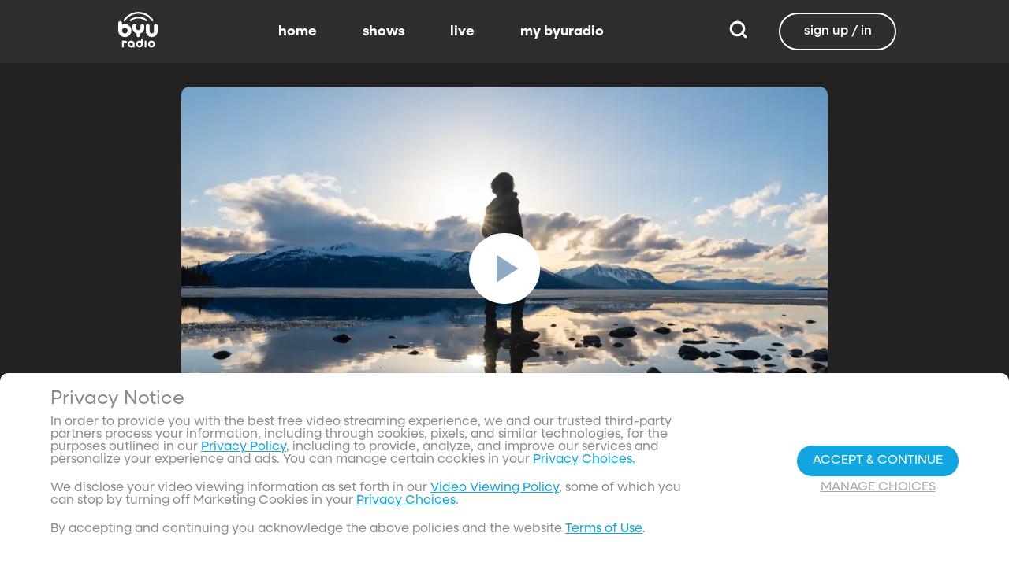

--- FILE ---
content_type: text/css; charset=utf-8
request_url: https://www.byuradio.org/_nuxt/index.Bgzp0-GE.css
body_size: 1731
content:
[data-v-43002bb1]:root{--dark:#222;--dark-secondary:#2e2e2e;--white:#fff;--red:#ff0e0e;--black:#0a0a0a}.download-apps-page[data-v-43002bb1]{background-color:#121212!important;padding:0 10vw}@media screen and (max-width:1023px){.download-apps-page[data-v-43002bb1]{padding:5vw}}.download-apps-page header.tv[data-v-43002bb1]{color:#0fa6e2;text-align:center}.download-apps-page header.tv h1[data-v-43002bb1]{font-size:calc(35px + 3.5vw);line-height:120px}@media screen and (max-width:1023px){.download-apps-page header.tv h1[data-v-43002bb1]{font-size:calc(20px + 3.5vw);line-height:70px}}@media screen and (((max-width:511px) and (orientation:portrait)) or ((max-height:511px) and (orientation:landscape))){.download-apps-page header.tv h1[data-v-43002bb1]{font-size:28px;line-height:28px}}.download-apps-page header.tv h2[data-v-43002bb1]{font-size:calc(12px + 1.5vw)}@media screen and (max-width:1023px){.download-apps-page header.tv h2[data-v-43002bb1]{font-size:calc(18px + .5vw)}}@media screen and (((max-width:511px) and (orientation:portrait)) or ((max-height:511px) and (orientation:landscape))){.download-apps-page header.tv h2[data-v-43002bb1]{font-size:19px}}.download-apps-page .tile-container[data-v-43002bb1]{display:grid;flex-wrap:wrap;gap:23px;grid-template-columns:repeat(auto-fill,236px);justify-content:center;margin:80px auto;max-width:1275px}@media screen and (max-width:1023px){.download-apps-page .tile-container[data-v-43002bb1]{gap:12px;grid-template-columns:repeat(auto-fill,128px);margin:20px auto;max-width:800px}}.download-apps-page .tile-container .tile-image[data-v-43002bb1]{border:3px solid #0fa6e2;border-radius:15px;height:236px;width:236px}@media screen and (max-width:1023px){.download-apps-page .tile-container .tile-image[data-v-43002bb1]{height:128px;width:128px}}footer.apps-page-footer[data-v-43002bb1]{color:#fff;font-size:26px;line-height:31px;margin:80px auto 0;max-width:1275px;padding:0 5% 40px}footer.apps-page-footer a[data-v-43002bb1]{color:#0fa6e2;text-decoration:none}@media screen and (max-width:1023px){footer.apps-page-footer[data-v-43002bb1]{font-size:20px;line-height:24px;margin:20px auto 0;max-width:800px}}footer.apps-page-footer ul[data-v-43002bb1]{list-style:disc}footer.apps-page-footer ul li[data-v-43002bb1]{margin-bottom:10px}[data-v-23718e31]:root{--dark:#222;--dark-secondary:#2e2e2e;--white:#fff;--red:#ff0e0e;--black:#0a0a0a}.show-logos[data-v-23718e31]{background:#202020;text-align:center;width:100%}footer[data-v-23718e31]{background-color:#9b9b9b;min-height:250px;position:relative}[data-v-09b13115]:root{--dark:#222;--dark-secondary:#2e2e2e;--white:#fff;--red:#ff0e0e;--black:#0a0a0a}.apps-page[data-v-09b13115] .download-apps-page{background-color:#fff}.apps-page[data-v-09b13115] .download-apps-page img{height:auto;max-width:100%}.apps-page[data-v-09b13115] .download-apps-page header{background-repeat:no-repeat;background-size:100%;width:100%}.apps-page[data-v-09b13115] .download-apps-page header.radio{background:linear-gradient(#00000080,#00000080),url(../images/apps/radio_apps_header.jpg);background-size:cover}@media screen and (max-width:1023px){.apps-page[data-v-09b13115] .download-apps-page header.radio{background-position:100%}}.apps-page[data-v-09b13115] .download-apps-page header .header-container{display:flex;flex-direction:column;justify-content:center;line-height:1.25;margin:auto;padding-bottom:6%;padding-top:6%}@media screen and (((max-width:511px) and (orientation:portrait)) or ((max-height:511px) and (orientation:landscape))){.apps-page[data-v-09b13115] .download-apps-page header .header-container{min-height:200px}}@media screen and (((min-width:512px) and (max-width:1023px) and (orientation:portrait)) or ((min-height:512px) and (max-height:1023px) and (orientation:landscape))){.apps-page[data-v-09b13115] .download-apps-page header .header-container{min-height:230px}}@media screen and (min-width:1024px){.apps-page[data-v-09b13115] .download-apps-page header .header-container{min-height:300px}}.apps-page[data-v-09b13115] .download-apps-page header .header-container .header-title{color:#eeeff0;font-size:3.125rem;padding-left:5%;padding-right:5%;text-align:center}@media screen and (max-width:1023px){.apps-page[data-v-09b13115] .download-apps-page header .header-container .header-title{font-size:1.875rem}}@media screen and (((max-width:511px) and (orientation:portrait)) or ((max-height:511px) and (orientation:landscape))){.apps-page[data-v-09b13115] .download-apps-page header .header-container .header-title{font-size:1.5rem}}.apps-page[data-v-09b13115] .download-apps-page header .header-container .header-big-subtitle{color:#fff6;display:block;font-size:1.6rem;line-height:2.25rem;margin:2.5rem auto auto;max-width:60rem;padding-left:5%;padding-right:5%;text-align:center}@media (max-width:1280px){.apps-page[data-v-09b13115] .download-apps-page header .header-container .header-big-subtitle{font-size:1.25rem}}@media (max-width:768px){.apps-page[data-v-09b13115] .download-apps-page header .header-container .header-big-subtitle{font-size:.625rem;line-height:1.25rem}}.apps-page[data-v-09b13115] .download-apps-page .hidden-subtitle-bar{background-color:#000;color:#fff6;font-size:1.25rem;line-height:1.5rem;padding-bottom:3%;padding-left:10%;padding-right:10%;text-align:center}.apps-page[data-v-09b13115] .download-apps-page .download-bar{background-color:#00a7e1}.apps-page[data-v-09b13115] .download-apps-page .download-bar .download-container{align-items:center;display:grid;grid-template-columns:auto auto;grid-template-rows:auto auto;padding:1.25rem 10%}.apps-page[data-v-09b13115] .download-apps-page .download-bar .download-container .download-title{color:#fff;font-size:1.25rem;grid-column-start:1;grid-row-start:1;text-align:center}@media screen and (((min-width:512px) and (max-width:1023px) and (orientation:portrait)) or ((min-height:512px) and (max-height:1023px) and (orientation:landscape))){.apps-page[data-v-09b13115] .download-apps-page .download-bar .download-container .download-title{font-size:1.875rem}}@media screen and (min-width:1024px){.apps-page[data-v-09b13115] .download-apps-page .download-bar .download-container .download-title{font-size:2.5rem}}.apps-page[data-v-09b13115] .download-apps-page .download-bar .download-container .download-icon-container{display:flex;flex-direction:row;grid-column-start:1;grid-row-start:2;justify-content:center}.apps-page[data-v-09b13115] .download-apps-page .download-bar .download-container .download-icon-container .apps-icon{height:auto;margin:5px;width:auto}.apps-page[data-v-09b13115] .download-apps-page .download-bar .download-container .download-icon-container .apps-icon:hover{cursor:pointer}.apps-page[data-v-09b13115] .download-apps-page .download-bar .download-container .download-icon-container .apps-icon img{display:block;max-width:none}.apps-page[data-v-09b13115] .download-apps-page .download-bar .download-container .download-qr-code{grid-column-start:2;grid-row-end:3;grid-row-start:1;height:auto;justify-self:center;margin:5px;width:auto}.apps-page[data-v-09b13115] .download-apps-page .download-bar .download-container .download-qr-code .qr-code{height:11.25rem;margin:5px;width:auto}.apps-page[data-v-09b13115] .download-apps-page .streaming-image{margin-top:10%;width:100%}.apps-page[data-v-09b13115] .download-apps-page .stream-title{color:#00a7e1;font-size:1.25rem;margin-top:5%;text-align:center}@media screen and (((min-width:512px) and (max-width:1023px) and (orientation:portrait)) or ((min-height:512px) and (max-height:1023px) and (orientation:landscape))){.apps-page[data-v-09b13115] .download-apps-page .stream-title{font-size:1.875rem}}@media screen and (min-width:1024px){.apps-page[data-v-09b13115] .download-apps-page .stream-title{font-size:2.5rem}}.apps-page[data-v-09b13115] .download-apps-page .stream-devices{display:flex;flex-direction:row;margin-bottom:8%;margin-top:5%;padding-left:8%;padding-right:8%}.apps-page[data-v-09b13115] .download-apps-page .stream-devices .device-container{flex:1;text-align:center}.apps-page[data-v-09b13115] .download-apps-page .stream-devices .device-container h1{color:#000;font-size:1rem;font-weight:700;margin-top:12%;text-align:center}@media screen and (max-width:1023px){.apps-page[data-v-09b13115] .download-apps-page .stream-devices .device-container h1{font-size:1.25rem}}@media screen and (min-width:1024px){.apps-page[data-v-09b13115] .download-apps-page .stream-devices .device-container h1{font-size:1.875rem}}.apps-page[data-v-09b13115] .download-apps-page .stream-devices .device-container .apps-icon{height:auto;margin:auto;width:33%}.apps-page[data-v-09b13115] .download-apps-page .features-title{color:#00a7e1;font-size:1.25rem;padding:6.25rem 5%;text-align:center}@media screen and (((min-width:512px) and (max-width:1023px) and (orientation:portrait)) or ((min-height:512px) and (max-height:1023px) and (orientation:landscape))){.apps-page[data-v-09b13115] .download-apps-page .features-title{font-size:1.875rem}}@media screen and (min-width:1024px){.apps-page[data-v-09b13115] .download-apps-page .features-title{font-size:2.5rem}}.apps-page[data-v-09b13115] .download-apps-page .features-container{display:flex;flex-direction:row;margin:8% 5% 20%}.apps-page[data-v-09b13115] .download-apps-page .features-column,.apps-page[data-v-09b13115] .download-apps-page .features-column-end{display:flex;flex:1;flex-direction:column;min-height:62.5rem}.apps-page[data-v-09b13115] .download-apps-page .column-item{flex-grow:1;text-align:center}.apps-page[data-v-09b13115] .download-apps-page .column-item h1{color:#000;font-size:1rem;font-weight:700}@media screen and (max-width:1023px){.apps-page[data-v-09b13115] .download-apps-page .column-item h1{font-size:1.25rem}}@media screen and (min-width:1024px){.apps-page[data-v-09b13115] .download-apps-page .column-item h1{font-size:1.875rem}}.apps-page[data-v-09b13115] .download-apps-page .column-item h2{color:#9b9b9b;font-size:1.25rem;line-height:1.875rem;margin:1rem auto 2rem;max-width:350px}@media screen and (max-width:1023px){.apps-page[data-v-09b13115] .download-apps-page .column-item h2{font-size:1rem;line-height:1.25rem}}@media screen and (((max-width:511px) and (orientation:portrait)) or ((max-height:511px) and (orientation:landscape))){.apps-page[data-v-09b13115] .download-apps-page .column-item h2{font-size:.8rem;line-height:1rem}}.apps-page[data-v-09b13115] .download-apps-page .column-item img{margin:auto;width:400px}.apps-page[data-v-09b13115] .download-apps-page .item-big-display{display:block}.apps-page[data-v-09b13115] .download-apps-page .features-column-end{margin-bottom:5%;max-height:500px;min-height:500px!important}.apps-page[data-v-09b13115] .download-apps-page .item-small-display{display:none}.apps-page[data-v-09b13115] .download-apps-page .big-image{display:block}.apps-page[data-v-09b13115] .download-apps-page .footer-container{margin-left:10%;margin-right:10%;max-width:450px;padding-bottom:60px;padding-top:60px}.apps-page[data-v-09b13115] .download-apps-page .footer-container h1{color:#fff;font-size:1.25rem}@media screen and (((min-width:512px) and (max-width:1023px) and (orientation:portrait)) or ((min-height:512px) and (max-height:1023px) and (orientation:landscape))){.apps-page[data-v-09b13115] .download-apps-page .footer-container h1{font-size:1.875rem}}@media screen and (min-width:1024px){.apps-page[data-v-09b13115] .download-apps-page .footer-container h1{font-size:2.5rem}}.apps-page[data-v-09b13115] .download-apps-page .footer-container h2{color:#fff;font-size:1.25rem;line-height:25px;line-height:1.875rem;margin-top:20px}@media screen and (max-width:1023px){.apps-page[data-v-09b13115] .download-apps-page .footer-container h2{font-size:1rem;line-height:1.25rem}}@media screen and (((max-width:511px) and (orientation:portrait)) or ((max-height:511px) and (orientation:landscape))){.apps-page[data-v-09b13115] .download-apps-page .footer-container h2{font-size:.8rem;line-height:1rem}}.apps-page[data-v-09b13115] .download-apps-page .footer-container .icon-container{display:flex;flex-direction:row;margin-top:7%}.apps-page[data-v-09b13115] .download-apps-page .footer-container .icon-container .apps-icon{margin-right:2%;z-index:10}.apps-page[data-v-09b13115] .download-apps-page .footer-container .icon-container .apps-icon:hover{cursor:pointer}.apps-page[data-v-09b13115] .download-apps-page .footer-container .icon-container .apps-icon img{max-width:none}.apps-page[data-v-09b13115] .download-apps-page .phone-image{bottom:-.1rem;display:block;position:absolute;right:0;width:64%}@media (max-width:2050px){.apps-page[data-v-09b13115] .download-apps-page .download-container{padding-left:25%;padding-right:25%}.apps-page[data-v-09b13115] .download-apps-page .features-container{margin-bottom:18%;margin-top:0}.apps-page[data-v-09b13115] .download-apps-page .features-column{min-height:800px}.apps-page[data-v-09b13115] .download-apps-page .features-column-end{max-height:40rem;min-height:40rem!important}}@media (max-width:1750px){.apps-page[data-v-09b13115] .download-apps-page .features-container{margin-bottom:8%}}@media (max-width:1400px){.apps-page[data-v-09b13115] .download-apps-page .download-container{padding-left:15%;padding-right:15%}.apps-page[data-v-09b13115] .download-apps-page .features-container{margin-bottom:0}}@media screen and (max-width:1023px){.apps-page[data-v-09b13115] .download-apps-page .header-container{background:linear-gradient(0deg,#000,transparent 7rem);padding-bottom:13%;padding-top:13%}.apps-page[data-v-09b13115] .download-apps-page .header-big-subtitle{display:none}.apps-page[data-v-09b13115] .download-apps-page .hidden-subtitle-bar{display:block}.apps-page[data-v-09b13115] .download-apps-page .download-bar .download-container{padding:2rem 10%}.apps-page[data-v-09b13115] .download-apps-page .download-bar .download-container .download-title{flex:1}.apps-page[data-v-09b13115] .download-apps-page .download-bar .download-container .download-icon-container{flex:1;flex-flow:wrap}.apps-page[data-v-09b13115] .download-apps-page .download-bar .download-container .download-icon-container .apps-icon img{width:10rem}.apps-page[data-v-09b13115] .download-apps-page .download-bar .download-container .download-qr-code .qr-code{height:13rem}.apps-page[data-v-09b13115] .download-apps-page .stream-title{margin-left:5%;margin-right:5%}.apps-page[data-v-09b13115] .download-apps-page .stream-devices .device-container img{width:33%}.apps-page[data-v-09b13115] .download-apps-page .features-title{padding-bottom:30px;padding-top:30px}.apps-page[data-v-09b13115] .download-apps-page .features-column{margin-bottom:5%;min-height:350px;padding-left:1%;padding-right:1%}.apps-page[data-v-09b13115] .download-apps-page .item-big-display{display:none}.apps-page[data-v-09b13115] .download-apps-page .item-small-display{display:block}.apps-page[data-v-09b13115] .download-apps-page .footer-container .icon-container{margin-top:5%}.apps-page[data-v-09b13115] .download-apps-page .footer-container .icon-container .apps-icon img{width:6.25rem}}@media screen and (((max-width:511px) and (orientation:portrait)) or ((max-height:511px) and (orientation:landscape))){.apps-page[data-v-09b13115] .download-apps-page header{min-width:260px}.apps-page[data-v-09b13115] .download-apps-page .header-container{background:linear-gradient(0deg,#000,transparent 3rem)}.apps-page[data-v-09b13115] .download-apps-page .hidden-subtitle-bar{font-size:1.2rem}.apps-page[data-v-09b13115] .download-apps-page .download-container{display:block;padding-left:5%;padding-right:5%}.apps-page[data-v-09b13115] .download-apps-page .download-icon-container{flex-flow:wrap}.apps-page[data-v-09b13115] .download-apps-page .download-icon-container .apps-icon{margin-left:2px;margin-right:2px}.apps-page[data-v-09b13115] .download-apps-page .download-icon-container .apps-icon img{width:150px}.apps-page[data-v-09b13115] .download-apps-page .download-qr-code{display:none}.apps-page[data-v-09b13115] .download-apps-page .footer-container .icon-container{flex-flow:wrap}.apps-page[data-v-09b13115] .download-apps-page .footer-container .icon-container .apps-icon{margin-bottom:2px;margin-top:2px}.apps-page[data-v-09b13115] .download-apps-page .footer-container .icon-container .apps-icon img{width:140px}}@media screen and (max-width:800px){.apps-page[data-v-09b13115] .download-apps-page .phone-image,.apps-page[data-v-09b13115] .download-apps-page .big-image{display:none}}@media screen and (min-width:1216px){.apps-page[data-v-09b13115] .download-apps-page .download-bar .download-container{padding-left:15%;padding-right:15%}}@media screen and (min-width:1920px){.apps-page[data-v-09b13115] .download-apps-page .download-bar .download-container{padding-left:20%;padding-right:20%}}


--- FILE ---
content_type: text/javascript; charset=utf-8
request_url: https://www.byuradio.org/_nuxt/DRbblS1Y.js
body_size: 18251
content:
const __vite__mapDeps=(i,m=__vite__mapDeps,d=(m.f||(m.f=["./DQ5PRYdh.js","./CuWgdg0_.js","./entry.DlI5wD2x.css"])))=>i.map(i=>d[i]);
import{an as ae,ao as Pe,be as vt,bf as bt,bg as wt,bh as Ye,bi as Be,_ as ne,c as k,o as c,W as ee,X as ie,V as C,ak as _,ar as q,Y as de,b as F,bj as kt,f as ke,az as Tt,O as D,bk as tt,bl as Ge,e as at,a4 as xt,at as De,ad as Ee,ae as It,a5 as K,P as M,S as r,n as St,aA as Ce,aQ as nt,a6 as pe,aq as je,g as Ve,aX as Mt,i as P,Q as te,a as R,ay as lt,aR as He,bm as it,ac as qe,bn as Pt,bo as Ct,U as ce,av as rt,bc as We,ab as Dt,T as st,aB as ze,aO as $t,bp as Bt,as as ot,bq as At,d as Xe,br as Ft,a7 as Rt}from"./CuWgdg0_.js";import{u as ut,C as _e,d as Je}from"./C0GLgUvF.js";import{_ as Ae}from"./Jbf_mA7i.js";import{c as Lt}from"./DOZBw143.js";function Nt(e,a,t){const n=ae(e,t==null?void 0:t.in);return isNaN(a)?Pe(e,NaN):(a&&n.setDate(n.getDate()+a),n)}function Ot(e,a,t){const n=ae(e,t==null?void 0:t.in);if(isNaN(a))return Pe(e,NaN);if(!a)return n;const l=n.getDate(),s=Pe(e,n.getTime());s.setMonth(n.getMonth()+a+1,0);const u=s.getDate();return l>=u?s:(n.setFullYear(s.getFullYear(),s.getMonth(),l),n)}function xe(e,a,t){const{years:n=0,months:l=0,weeks:s=0,days:u=0,hours:i=0,minutes:m=0,seconds:h=0}=a,d=ae(e,t==null?void 0:t.in),y=l||n?Ot(d,l+n*12):d,f=u||s?Nt(y,u+s*7):y,p=m+i*60,g=(h+p*60)*1e3;return Pe(e,+f+g)}let Wt={};function _t(){return Wt}function Fe(e){const a=ae(e),t=new Date(Date.UTC(a.getFullYear(),a.getMonth(),a.getDate(),a.getHours(),a.getMinutes(),a.getSeconds(),a.getMilliseconds()));return t.setUTCFullYear(a.getFullYear()),+e-+t}function me(e,...a){const t=Pe.bind(null,e||a.find(n=>typeof n=="object"));return a.map(t)}function Qe(e,a){const t=ae(e,a==null?void 0:a.in);return t.setHours(0,0,0,0),t}function Et(e,a,t){const[n,l]=me(t==null?void 0:t.in,e,a),s=Qe(n),u=Qe(l),i=+s-Fe(s),m=+u-Fe(u);return Math.round((i-m)/vt)}function be(e,a){const t=+ae(e)-+ae(a);return t<0?-1:t>0?1:t}function jt(e,a,t){const[n,l]=me(t==null?void 0:t.in,e,a),s=n.getFullYear()-l.getFullYear(),u=n.getMonth()-l.getMonth();return s*12+u}function Vt(e,a,t){const[n,l]=me(t==null?void 0:t.in,e,a);return n.getFullYear()-l.getFullYear()}function Ht(e,a,t){const[n,l]=me(t==null?void 0:t.in,e,a),s=Ke(n,l),u=Math.abs(Et(n,l));n.setDate(n.getDate()-s*u);const i=+(Ke(n,l)===-s),m=s*(u-i);return m===0?0:m}function Ke(e,a){const t=e.getFullYear()-a.getFullYear()||e.getMonth()-a.getMonth()||e.getDate()-a.getDate()||e.getHours()-a.getHours()||e.getMinutes()-a.getMinutes()||e.getSeconds()-a.getSeconds()||e.getMilliseconds()-a.getMilliseconds();return t<0?-1:t>0?1:t}function Ue(e){return a=>{const n=(e?Math[e]:Math.trunc)(a);return n===0?0:n}}function zt(e,a,t){const[n,l]=me(t==null?void 0:t.in,e,a),s=(+n-+l)/bt;return Ue(t==null?void 0:t.roundingMethod)(s)}function dt(e,a){return+ae(e)-+ae(a)}function Ut(e,a,t){const n=dt(e,a)/wt;return Ue(t==null?void 0:t.roundingMethod)(n)}function Yt(e,a){const t=ae(e,a==null?void 0:a.in);return t.setHours(23,59,59,999),t}function Gt(e,a){const t=ae(e,a==null?void 0:a.in),n=t.getMonth();return t.setFullYear(t.getFullYear(),n+1,0),t.setHours(23,59,59,999),t}function qt(e,a){const t=ae(e,a==null?void 0:a.in);return+Yt(t,a)==+Gt(t,a)}function ct(e,a,t){const[n,l,s]=me(t==null?void 0:t.in,e,e,a),u=be(l,s),i=Math.abs(jt(l,s));if(i<1)return 0;l.getMonth()===1&&l.getDate()>27&&l.setDate(30),l.setMonth(l.getMonth()-u*i);let m=be(l,s)===-u;qt(n)&&i===1&&be(n,s)===1&&(m=!1);const h=u*(i-+m);return h===0?0:h}function mt(e,a,t){const n=dt(e,a)/1e3;return Ue(t==null?void 0:t.roundingMethod)(n)}function Xt(e,a,t){const[n,l]=me(t==null?void 0:t.in,e,a),s=be(n,l),u=Math.abs(Vt(n,l));n.setFullYear(1584),l.setFullYear(1584);const i=be(n,l)===-s,m=s*(u-+i);return m===0?0:m}function Jt(e,a){const[t,n]=me(e,a.start,a.end);return{start:t,end:n}}const Qt={lessThanXSeconds:{one:"less than a second",other:"less than {{count}} seconds"},xSeconds:{one:"1 second",other:"{{count}} seconds"},halfAMinute:"half a minute",lessThanXMinutes:{one:"less than a minute",other:"less than {{count}} minutes"},xMinutes:{one:"1 minute",other:"{{count}} minutes"},aboutXHours:{one:"about 1 hour",other:"about {{count}} hours"},xHours:{one:"1 hour",other:"{{count}} hours"},xDays:{one:"1 day",other:"{{count}} days"},aboutXWeeks:{one:"about 1 week",other:"about {{count}} weeks"},xWeeks:{one:"1 week",other:"{{count}} weeks"},aboutXMonths:{one:"about 1 month",other:"about {{count}} months"},xMonths:{one:"1 month",other:"{{count}} months"},aboutXYears:{one:"about 1 year",other:"about {{count}} years"},xYears:{one:"1 year",other:"{{count}} years"},overXYears:{one:"over 1 year",other:"over {{count}} years"},almostXYears:{one:"almost 1 year",other:"almost {{count}} years"}},Kt=(e,a,t)=>{let n;const l=Qt[e];return typeof l=="string"?n=l:a===1?n=l.one:n=l.other.replace("{{count}}",a.toString()),t!=null&&t.addSuffix?t.comparison&&t.comparison>0?"in "+n:n+" ago":n};function Oe(e){return(a={})=>{const t=a.width?String(a.width):e.defaultWidth;return e.formats[t]||e.formats[e.defaultWidth]}}const Zt={full:"EEEE, MMMM do, y",long:"MMMM do, y",medium:"MMM d, y",short:"MM/dd/yyyy"},ea={full:"h:mm:ss a zzzz",long:"h:mm:ss a z",medium:"h:mm:ss a",short:"h:mm a"},ta={full:"{{date}} 'at' {{time}}",long:"{{date}} 'at' {{time}}",medium:"{{date}}, {{time}}",short:"{{date}}, {{time}}"},aa={date:Oe({formats:Zt,defaultWidth:"full"}),time:Oe({formats:ea,defaultWidth:"full"}),dateTime:Oe({formats:ta,defaultWidth:"full"})},na={lastWeek:"'last' eeee 'at' p",yesterday:"'yesterday at' p",today:"'today at' p",tomorrow:"'tomorrow at' p",nextWeek:"eeee 'at' p",other:"P"},la=(e,a,t,n)=>na[e];function Ie(e){return(a,t)=>{const n=t!=null&&t.context?String(t.context):"standalone";let l;if(n==="formatting"&&e.formattingValues){const u=e.defaultFormattingWidth||e.defaultWidth,i=t!=null&&t.width?String(t.width):u;l=e.formattingValues[i]||e.formattingValues[u]}else{const u=e.defaultWidth,i=t!=null&&t.width?String(t.width):e.defaultWidth;l=e.values[i]||e.values[u]}const s=e.argumentCallback?e.argumentCallback(a):a;return l[s]}}const ia={narrow:["B","A"],abbreviated:["BC","AD"],wide:["Before Christ","Anno Domini"]},ra={narrow:["1","2","3","4"],abbreviated:["Q1","Q2","Q3","Q4"],wide:["1st quarter","2nd quarter","3rd quarter","4th quarter"]},sa={narrow:["J","F","M","A","M","J","J","A","S","O","N","D"],abbreviated:["Jan","Feb","Mar","Apr","May","Jun","Jul","Aug","Sep","Oct","Nov","Dec"],wide:["January","February","March","April","May","June","July","August","September","October","November","December"]},oa={narrow:["S","M","T","W","T","F","S"],short:["Su","Mo","Tu","We","Th","Fr","Sa"],abbreviated:["Sun","Mon","Tue","Wed","Thu","Fri","Sat"],wide:["Sunday","Monday","Tuesday","Wednesday","Thursday","Friday","Saturday"]},ua={narrow:{am:"a",pm:"p",midnight:"mi",noon:"n",morning:"morning",afternoon:"afternoon",evening:"evening",night:"night"},abbreviated:{am:"AM",pm:"PM",midnight:"midnight",noon:"noon",morning:"morning",afternoon:"afternoon",evening:"evening",night:"night"},wide:{am:"a.m.",pm:"p.m.",midnight:"midnight",noon:"noon",morning:"morning",afternoon:"afternoon",evening:"evening",night:"night"}},da={narrow:{am:"a",pm:"p",midnight:"mi",noon:"n",morning:"in the morning",afternoon:"in the afternoon",evening:"in the evening",night:"at night"},abbreviated:{am:"AM",pm:"PM",midnight:"midnight",noon:"noon",morning:"in the morning",afternoon:"in the afternoon",evening:"in the evening",night:"at night"},wide:{am:"a.m.",pm:"p.m.",midnight:"midnight",noon:"noon",morning:"in the morning",afternoon:"in the afternoon",evening:"in the evening",night:"at night"}},ca=(e,a)=>{const t=Number(e),n=t%100;if(n>20||n<10)switch(n%10){case 1:return t+"st";case 2:return t+"nd";case 3:return t+"rd"}return t+"th"},ma={ordinalNumber:ca,era:Ie({values:ia,defaultWidth:"wide"}),quarter:Ie({values:ra,defaultWidth:"wide",argumentCallback:e=>e-1}),month:Ie({values:sa,defaultWidth:"wide"}),day:Ie({values:oa,defaultWidth:"wide"}),dayPeriod:Ie({values:ua,defaultWidth:"wide",formattingValues:da,defaultFormattingWidth:"wide"})};function Se(e){return(a,t={})=>{const n=t.width,l=n&&e.matchPatterns[n]||e.matchPatterns[e.defaultMatchWidth],s=a.match(l);if(!s)return null;const u=s[0],i=n&&e.parsePatterns[n]||e.parsePatterns[e.defaultParseWidth],m=Array.isArray(i)?ha(i,y=>y.test(u)):fa(i,y=>y.test(u));let h;h=e.valueCallback?e.valueCallback(m):m,h=t.valueCallback?t.valueCallback(h):h;const d=a.slice(u.length);return{value:h,rest:d}}}function fa(e,a){for(const t in e)if(Object.prototype.hasOwnProperty.call(e,t)&&a(e[t]))return t}function ha(e,a){for(let t=0;t<e.length;t++)if(a(e[t]))return t}function ya(e){return(a,t={})=>{const n=a.match(e.matchPattern);if(!n)return null;const l=n[0],s=a.match(e.parsePattern);if(!s)return null;let u=e.valueCallback?e.valueCallback(s[0]):s[0];u=t.valueCallback?t.valueCallback(u):u;const i=a.slice(l.length);return{value:u,rest:i}}}const ga=/^(\d+)(th|st|nd|rd)?/i,pa=/\d+/i,va={narrow:/^(b|a)/i,abbreviated:/^(b\.?\s?c\.?|b\.?\s?c\.?\s?e\.?|a\.?\s?d\.?|c\.?\s?e\.?)/i,wide:/^(before christ|before common era|anno domini|common era)/i},ba={any:[/^b/i,/^(a|c)/i]},wa={narrow:/^[1234]/i,abbreviated:/^q[1234]/i,wide:/^[1234](th|st|nd|rd)? quarter/i},ka={any:[/1/i,/2/i,/3/i,/4/i]},Ta={narrow:/^[jfmasond]/i,abbreviated:/^(jan|feb|mar|apr|may|jun|jul|aug|sep|oct|nov|dec)/i,wide:/^(january|february|march|april|may|june|july|august|september|october|november|december)/i},xa={narrow:[/^j/i,/^f/i,/^m/i,/^a/i,/^m/i,/^j/i,/^j/i,/^a/i,/^s/i,/^o/i,/^n/i,/^d/i],any:[/^ja/i,/^f/i,/^mar/i,/^ap/i,/^may/i,/^jun/i,/^jul/i,/^au/i,/^s/i,/^o/i,/^n/i,/^d/i]},Ia={narrow:/^[smtwf]/i,short:/^(su|mo|tu|we|th|fr|sa)/i,abbreviated:/^(sun|mon|tue|wed|thu|fri|sat)/i,wide:/^(sunday|monday|tuesday|wednesday|thursday|friday|saturday)/i},Sa={narrow:[/^s/i,/^m/i,/^t/i,/^w/i,/^t/i,/^f/i,/^s/i],any:[/^su/i,/^m/i,/^tu/i,/^w/i,/^th/i,/^f/i,/^sa/i]},Ma={narrow:/^(a|p|mi|n|(in the|at) (morning|afternoon|evening|night))/i,any:/^([ap]\.?\s?m\.?|midnight|noon|(in the|at) (morning|afternoon|evening|night))/i},Pa={any:{am:/^a/i,pm:/^p/i,midnight:/^mi/i,noon:/^no/i,morning:/morning/i,afternoon:/afternoon/i,evening:/evening/i,night:/night/i}},Ca={ordinalNumber:ya({matchPattern:ga,parsePattern:pa,valueCallback:e=>parseInt(e,10)}),era:Se({matchPatterns:va,defaultMatchWidth:"wide",parsePatterns:ba,defaultParseWidth:"any"}),quarter:Se({matchPatterns:wa,defaultMatchWidth:"wide",parsePatterns:ka,defaultParseWidth:"any",valueCallback:e=>e+1}),month:Se({matchPatterns:Ta,defaultMatchWidth:"wide",parsePatterns:xa,defaultParseWidth:"any"}),day:Se({matchPatterns:Ia,defaultMatchWidth:"wide",parsePatterns:Sa,defaultParseWidth:"any"}),dayPeriod:Se({matchPatterns:Ma,defaultMatchWidth:"any",parsePatterns:Pa,defaultParseWidth:"any"})},Da={code:"en-US",formatDistance:Kt,formatLong:aa,formatRelative:la,localize:ma,match:Ca,options:{weekStartsOn:0,firstWeekContainsDate:1}};function $a(e,a,t){const n=_t(),l=(t==null?void 0:t.locale)??n.locale??Da,s=2520,u=be(e,a);if(isNaN(u))throw new RangeError("Invalid time value");const i=Object.assign({},t,{addSuffix:t==null?void 0:t.addSuffix,comparison:u}),[m,h]=me(t==null?void 0:t.in,...u>0?[a,e]:[e,a]),d=mt(h,m),y=(Fe(h)-Fe(m))/1e3,f=Math.round((d-y)/60);let p;if(f<2)return t!=null&&t.includeSeconds?d<5?l.formatDistance("lessThanXSeconds",5,i):d<10?l.formatDistance("lessThanXSeconds",10,i):d<20?l.formatDistance("lessThanXSeconds",20,i):d<40?l.formatDistance("halfAMinute",0,i):d<60?l.formatDistance("lessThanXMinutes",1,i):l.formatDistance("xMinutes",1,i):f===0?l.formatDistance("lessThanXMinutes",1,i):l.formatDistance("xMinutes",f,i);if(f<45)return l.formatDistance("xMinutes",f,i);if(f<90)return l.formatDistance("aboutXHours",1,i);if(f<Ye){const v=Math.round(f/60);return l.formatDistance("aboutXHours",v,i)}else{if(f<s)return l.formatDistance("xDays",1,i);if(f<Be){const v=Math.round(f/Ye);return l.formatDistance("xDays",v,i)}else if(f<Be*2)return p=Math.round(f/Be),l.formatDistance("aboutXMonths",p,i)}if(p=ct(h,m),p<12){const v=Math.round(f/Be);return l.formatDistance("xMonths",v,i)}else{const v=p%12,g=Math.trunc(p/12);return v<3?l.formatDistance("aboutXYears",g,i):v<9?l.formatDistance("overXYears",g,i):l.formatDistance("almostXYears",g+1,i)}}function Ze(e,a){const{start:t,end:n}=Jt(a==null?void 0:a.in,e),l={},s=Xt(n,t);s&&(l.years=s);const u=xe(t,{years:l.years}),i=ct(n,u);i&&(l.months=i);const m=xe(u,{months:l.months}),h=Ht(n,m);h&&(l.days=h);const d=xe(m,{days:l.days}),y=zt(n,d);y&&(l.hours=y);const f=xe(d,{hours:l.hours}),p=Ut(n,f);p&&(l.minutes=p);const v=xe(f,{minutes:l.minutes}),g=mt(n,v);return g&&(l.seconds=g),l}const Ba={name:"TextRenderer",props:{text:{type:[Array,null],required:!1},playhead:{type:Number,default:null},lineClamp:{type:Number,default:null,validator:e=>!e||e<=5},highlightTerms:{type:Array[String],default:null}},data(){return{iconMap:{play:"play",pause:"pause",loading:"loading-thick",ellipsis:"dots-horizontal",search:"search",share:"share-variant",heart:"heart-outline","heart-toggled":"heart",star:"star-outline","star-toggled":"star",add:"plus",show:"show","add-toggled":"checkmark-rounded","chevron-down":"chevron-down",close:"close",remove:"close"},countdownValues:{},countdownTimeouts:{},playNext:null}},async mounted(){this.initialize()},watch:{text:{deep:!0,handler(){this.clearTimeouts(),this.initialize()}}},beforeUnmount(){this.clearTimeouts()},methods:{async initialize(){const e=await ke(),a=[];this.text&&Array.isArray(this.text)&&this.text.forEach(t=>{t.format==="date-countdown"&&t.value?this.getCountdown(t.value):t.format==="play-next-prop"&&t.playNextSourceId&&a.push(e.getPlayNextForId(t.playNextSourceId).then(n=>{this.playNext=n}))}),await Promise.all(a)},clearTimeouts(){Object.values(this.countdownTimeouts).forEach(e=>clearTimeout(e)),this.countdownTimeouts={},this.countdownValues={}},getCountdown(e){if(!e)return"";const a=new Date(e),t=new Date,n=Ze({start:t,end:a});this.countdownTimeouts[e]&&clearTimeout(this.countdownTimeouts[e]),a<=t?this.countdownValues[e]=null:!n.days&&(!n.hours||n.hours===1&&n.minutes<=1)?this.countdownTimeouts[e]=window.setTimeout(()=>this.getCountdown(e),1e3):this.countdownTimeouts[e]=window.setTimeout(()=>this.getCountdown(e),60*1e3),this.countdownValues[e]=this.formatTime({...n,availableDate:a,now:t})},formatTime({hours:e=0,minutes:a=0,seconds:t=0,availableDate:n,now:l}){const s=[];return e>0?$a(n,l,{addSuffix:!1}):a<=0&&t<=0?"":(s.push(String(a)),s.push(String(t).padStart(2,"0")),s.join(":"))},calculateRemainingTime(e){if(!this.playhead||!e.value)return e.fallbackText;const t=kt(e.value)-this.playhead;if(t<=0)return;const n=Ze({start:0,end:t*1e3});return n.hours>0?`${n.hours}h ${n.minutes}m remaining`:n.minutes>0?`${n.minutes}m remaining`:"<1m remaining"},getHighlightedTextHtml(e){var a;if((a=this.highlightTerms)!=null&&a.length){let t=e.replace(/&amp;/g,"&");const n=["\\\\","/","\\[","\\]","\\(","\\)","\\?","\\+","\\-","\\*","\\.","\\{","\\}","\\$","\\|"];let l=this.highlightTerms;for(let u=0;u<n.length;u++)l=l.map(i=>i.replace(new RegExp(n[u],"g"),n[u]));const s=new RegExp("("+l.join("|")+")","gim");return t=t.replace(s,"<mark>$1</mark>"),t}return e},getCountdownWidth(e){return e?`${e.length*.62}rem`:"auto"}}},Aa={class:"text-renderer"},Fa=["innerHTML"],Ra=["src"];function La(e,a,t,n,l,s){const u=Ae;return c(),k("span",Aa,[(c(!0),k(ee,null,ie(t.text,(i,m)=>{var h,d,y;return c(),k(ee,{key:m},[!i.format&&!((h=t.highlightTerms)!=null&&h.length)?(c(),k("span",{key:0,style:q({color:i.color}),class:_({"with-margin":m<t.text.length-1,[`line-clamp-${t.lineClamp}`]:t.lineClamp})},de(i.value),7)):!i.format&&((d=t.highlightTerms)!=null&&d.length)?(c(),k("span",{key:1,style:q({color:i.color}),class:_({"with-margin":m<t.text.length-1,[`line-clamp-${t.lineClamp}`]:t.lineClamp}),innerHTML:s.getHighlightedTextHtml(i.value)},null,14,Fa)):i.format==="rating"?(c(),k("span",{key:2,class:_(["rating-box",{"with-margin":m<t.text.length-1}]),style:q({color:i.color})},de(i.value),7)):i.format==="icon"?(c(),k("span",{key:3,class:_({"with-margin":m<t.text.length-1})},[F(u,{class:"icon",style:q({color:i.color}),icon:l.iconMap[i.value]||i.value},null,8,["style","icon"])],2)):i.format==="loading"?(c(),k("span",{key:4,class:_({"with-margin":m<t.text.length-1})},[F(u,{class:"icon loading-spinner",style:q({color:i.color}),icon:l.iconMap.loading},null,8,["style","icon"])],2)):i.format==="svg"?(c(),k("img",{key:5,class:_(["item",{"with-margin":m<t.text.length-1}]),src:i.value},null,10,Ra)):i.format==="if-playhead"?(c(),k("span",{key:6,style:q({color:i.color}),class:_({"with-margin":m<t.text.length-1})},de(i.value&&t.playhead?i.value:i.fallbackText),7)):i.format==="play-next-prop"&&l.playNext?(c(),k("span",{key:7,style:q({color:i.color}),class:_({"with-margin":m<t.text.length-1})},de((y=l.playNext)!=null&&y[i.value]?l.playNext[i.value]:i.fallbackText),7)):i.format==="date-countdown"?(c(),k("span",{key:8,style:q({color:i.color,width:s.getCountdownWidth(l.countdownValues[i.value])}),class:_([{"with-margin":m<t.text.length-1},"date-countdown"])},de(l.countdownValues[i.value]),7)):i.format==="remaining-length-short"?(c(),k("span",{key:9,style:q({color:i.color}),class:_({"with-margin":m<t.text.length-1})},de(s.calculateRemainingTime(i)),7)):C("",!0)],64)}),128))])}const Q=ne(Ba,[["render",La],["__scopeId","data-v-a1d137b8"]]),Le=Tt("interval",()=>{const e=D(null),a=D(null),t=D([]);function n(d){if(!d)return!1;const y=new Date,f=d.validAt?new Date(d.validAt):null,p=d.invalidAt?new Date(d.invalidAt):null;return(!f||y>=f)&&(!p||y<p)}function l({id:d,nextCheck:y,callback:f}){if(t.value.some(p=>p.id===d)&&s(d),y){const p=m(t.value,{id:d,time:y,callback:f});e.value&&a.value&&a.value.id===d&&(clearTimeout(e.value),e.value=null),(!e.value||p)&&i()}}function s(d){d&&(t.value=t.value.filter(y=>y.id!==d))}function u(){const d=Date.now();return Math.max(0,a.value.time-d)}function i(){if(e.value&&(clearTimeout(e.value),e.value=null),t.value.length===0){a.value=null;return}a.value=t.value[0],e.value=window.setTimeout(()=>{try{for(;t.value.length>0&&t.value[0].time<=Date.now();)t.value.shift().callback()}catch(d){console.error("Error in interval callback:",d)}i()},u())}function m(d,y){let f=0,p=d.length;for(;f<p;){const v=Math.floor((f+p)/2);d[v].time>y.time?p=v:f=v+1}return d.splice(f,0,y),f===0}function h(d,y,f,p){let v=null;const g=new Date;if(p=p||tt(),y&&y!=="target"&&(d=d==null?void 0:d[y]),!d)return{filteredItems:[],id:p};const T=d.filter(L=>{const O=L.validAt?new Date(L.validAt):null;O&&O>g&&(!v||O<v)&&(v=O);const N=L.invalidAt?new Date(L.invalidAt):null;return N&&N>g&&(!v||N<v)&&(v=N),n(L)})||[];return v&&f&&l({id:p,nextCheck:v.getTime(),callback:f}),{filteredItems:T,id:p}}return{timer:e,nextPoint:a,orderedPoints:t,isValidItem:n,addCheck:l,removeCheck:s,getTimeoutLength:u,scheduleNextTimeout:i,insertSorted:m,filterItems:h}}),Na={name:"LabelGroup",props:{labelGroups:{type:Object,default:()=>{}},type:{type:String,default:"primary",validator:e=>["primary","secondary"].includes(e)},position:{type:String,default:"relative",validator:e=>["top-left","relative","top-right"].includes(e)}},data(){return{intervalStore:Le(),filteredGroups:[],id:null}},mounted(){this.updateFilteredGroups()},beforeUnmount(){this.intervalStore.removeCheck(this.id)},watch:{labelGroups:{handler(){this.updateFilteredGroups()},deep:!0}},methods:{updateFilteredGroups(){const{filteredItems:e,id:a}=this.intervalStore.filterItems(this.labelGroups,this.type,this.updateFilteredGroups,this.id);this.id=a,this.filteredGroups=e}}};function Oa(e,a,t,n,l,s){const u=Q;return c(),k("div",{class:_(t.position)},[(c(!0),k(ee,null,ie(l.filteredGroups,(i,m)=>(c(),k("div",{key:m,class:"label-group"},[(c(!0),k(ee,null,ie(i.labels,(h,d)=>(c(),k("div",{key:d,class:"label",style:q({borderColor:h.borderColor,backgroundColor:h.fillColor})},[F(u,{text:h.text},null,8,["text"])],4))),128))]))),128))],2)}const Ne=ne(Na,[["render",Oa],["__scopeId","data-v-06365179"]]),oe={name:"Skeleton",props:{active:{type:Boolean,default:!0},animated:{type:Boolean,default:!0},width:{type:[Number,String],default:""},height:{type:[Number,String],default:""},circle:Boolean,rounded:{type:Boolean,default:!0},count:{type:Number,default:1},position:{type:String,default:"",validator(e){return["","is-centered","is-right"].includes(e)}},size:{type:String,default:""}},setup(e){return()=>{if(!e.active)return;const a=[],t=e.width,n=e.height;for(let l=0;l<e.count;l++)a.push(Ge("div",{class:{"skeleton-item":!0,"is-rounded":e.rounded},key:l,style:{height:n===void 0?null:isNaN(n)?n:n+"px",width:t===void 0?null:isNaN(t)?t:t+"px",borderRadius:e.circle?"50%":null}}));return Ge("div",{class:["skeleton",e.size,e.position,{"is-animated":e.animated}]},a)}}};function Re(e){const a=at(),t=xt(),n=Le(),l=De(),s=ke(),u=Ee(),i=It(),m=ut(),h=D(null),d=()=>{var o;if(((o=e.value)==null?void 0:o.length)>0){if(e.value.length===1&&e.value[0].invalidAt===null){h.value=e.value[0];return}const{filteredTargets:b}=n.filterItems(e.value,"target",d);if(!b){h.value=null;return}(b==null?void 0:b.length)>1&&console.warn("Multiple targets found, using the first one:",b[0]),h.value=b[0]}};e&&K(e,o=>{(o==null?void 0:o.length)>0&&d()},{immediate:!0});const y=M(()=>{if(h.value){if(h.value.type==="page")return`/${h.value.value}`;if(h.value.type==="external")return`${h.value.value}`}return null}),f=o=>{var b,B;return l!=null&&l.playableItem&&["playing","paused"].includes(l==null?void 0:l.status)&&l.playableItem.contentId===(o==null?void 0:o.contentId)?(l.status==="paused"?l.playPause(!1):l.status==="playing"&&l.playPause(!0),(o==null?void 0:o.contentId)||null):(l.loadPlayer({contentIdOrObject:o.contentId,mediaIdOrObject:o.id,preferLivestream:(B=(b=o==null?void 0:o.modifiers)==null?void 0:b.queryParams)==null?void 0:B.preferLivestream,start:o.start,end:o.end,playlistId:o.playlistId,playlistType:o.playlistType,channel:o.channel}),o.contentId||null)},E={page:o=>{St(o.value)},external:o=>{window.open(o.value,"_blank")},media:f,"play-next":async o=>{var B;const b=await s.getPlayNextForId(o.value);if((B=b.targets)!=null&&B.length){const H=b.targets[0];return f(H)}else console.warn("No media targets found for play next item:",b)},"share-media":async o=>{a.triggerModal={name:"shareType",data:{shareLink:o.url,contentType:o.contentType,contentId:o.contentId,allowEmbed:o.supportsEmbedding}}},share:async o=>{a.triggerModal={name:"socialShare",data:{shareLink:o.url,contentType:o.contentType,contentId:o.contentId,allowEmbed:o.supportsEmbedding}}},follow:async o=>{if(t.isAuthenticated===!1){t.showLoginModal=!0;return}u.favorites.has(o.value)?(await u.removeFavorite(o.value),await s.updatePersonalizedLists()):(await u.addFavorite(o.value),await s.updatePersonalizedLists())},like:async o=>{if(t.isAuthenticated===!1){t.showLoginModal=!0;return}u.ratings[o.value]===1?(u.setUserRating({id:o.value,rating:0}),await s.updatePersonalizedLists()):(u.setUserRating({id:o.value,rating:1}),await s.updatePersonalizedLists())},"add-to-queue":async o=>{if(t.isAuthenticated===!1){t.showLoginModal=!0;return}u.playlist.some(b=>b===o.value)?(await u.deleteItemFromUserPlaylist(o.value),await s.updatePersonalizedLists()):(await u.addItemToUserPlaylist(o.value),await s.updatePersonalizedLists())},download:async o=>{o.availableAssets.some(b=>b.multimediaType==="video")?m.downloadVideo(o.contentId):o.availableAssets.some(b=>b.multimediaType==="audio")&&m.downloadAudio(o.contentId)},remove:async o=>{await i.sendRequest({apiName:"custom",method:o.httpMethod,url:o.value,authorization:!0}),s.updatePersonalizedLists()},"modal-display":(o,{modal:b})=>{a.triggerModal={name:"display-modal",data:{modal:b}}}};return{handleTarget:(o,b)=>{if(!E[o.type]){console.warn("No handler found for target type:",o.type);return}return E[o.type](r(o),{modal:b==null?void 0:b.modal})},currentTarget:h,currentTargetLink:y}}const Wa={key:0,class:"loading-wave"},_a=["srcset"],Ea=["src","srcset","alt","loading","fetchpriority"],ja={__name:"imageRenderer",props:{image:{type:Object,required:!0,validator:e=>!e||typeof e!="object"?!1:e.url?typeof e.url=="string":!(typeof e.baseUrl!="string"||typeof e.aspectRatio!="string"||typeof e.maxSize!="string"||typeof e.imageId!="string"||typeof e.type!="string"||e.altText&&typeof e.altText!="string")},portraitImage:{type:Object,default:null,validator:e=>e?e&&typeof e!="object"?!1:e.url?typeof e.url=="string":!(typeof e.baseUrl!="string"||typeof e.aspectRatio!="string"||typeof e.maxSize!="string"||typeof e.imageId!="string"||typeof e.type!="string"||e.altText&&typeof e.altText!="string"):!0},showLoading:{type:Boolean,default:!1},maxWidth:{type:Number,default:null},highPriority:{type:Boolean,default:!1},lazy:{type:Boolean,default:!1}},setup(e){const a=e,t=ke(),n=D(!0),l=M(()=>t.isMobile&&a.portraitImage?a.portraitImage:a.image),s=M(()=>{var o;return((o=l.value)==null?void 0:o.targets)||[]}),{currentTarget:u,currentTargetLink:i,handleTarget:m}=Re(s),h=Ce("picture"),d=Ce("img"),y=D(null),f=nt("div");pe(()=>{var H,S;if(K(()=>i==null?void 0:i.value,x=>{f.value=x?it({}):"div"},{immediate:!0}),(H=d.value)!=null&&H.complete)try{const x=d.value.naturalWidth;typeof x=="number"&&x===0?A():E()}catch{E()}const o=(S=h.value)==null?void 0:S.parentElement;if(!o)return;const b=()=>{if(!o)return;const x=o.offsetWidth;x&&x!==y.value&&(y.value=x)};b();let B;typeof ResizeObserver<"u"&&(B=new ResizeObserver(()=>b()),B.observe(o)),je(()=>{B==null||B.disconnect()})});const p=M(()=>y.value),v=[1920,1440,1080,720,480,360,120],g=M(()=>{var S;const o=typeof window<"u"&&window.devicePixelRatio||1;let b=a.maxWidth||0;if(!b){const x=p.value;if(!x)return 0;b=Math.ceil(x*o)}const B=parseInt((S=l.value.maxSize)==null?void 0:S.split("x")[0])||v[0],H=Math.min(B,v[0]);for(let x=v.length-1;x>=0;x--)if(v[x]>=b)return Math.min(v[x],H);return H}),T=D(null),L=M(()=>{if(T.value!==null)return T.value;if(a.image.baseUrl&&a.image.imageId){let o=".webp";return["spotlight","account"].some(b=>a.image.type.includes(b))&&(o=".svg"),`${a.image.baseUrl}/${a.image.imageId}/${g.value}xauto${o}`}else return a.image.url}),O=M(()=>{if(T.value!==null)return T.value;if(!a.image.baseUrl||!a.image.imageId)return a.image.url;let o=".webp";return["spotlight","account"].some(b=>a.image.type.includes(b))&&(o=".svg"),`${a.image.baseUrl}/${a.image.imageId}/${g.value}xauto${o}`}),N=D(null),W=M(()=>{if(N.value!==null)return N.value;const o=a.portraitImage??a.image;if(!(o!=null&&o.baseUrl)||!(o!=null&&o.imageId))return(o==null?void 0:o.url)||"";let b=".webp";return["spotlight","account"].some(B=>o.type.includes(B))&&(b=".svg"),`${o.baseUrl}/${o.imageId}/${g.value}xauto${b}`}),I=async()=>{u!=null&&u.value&&!(i!=null&&i.value)&&await m(u.value)},E=()=>{n.value=!1},A=()=>{try{const o=a.image.baseUrl||"https://assets.byub.org/images",b=a.image.type.replace(/-.*$/g,""),B=Ve().public.property||"byutv";T.value=`${o}/${B}${b}/${g.value}xauto.webp`,N.value=`${o}/${B}${b}-portrait-branded/${g.value}xauto.webp`,n.value=!1;try{Mt().sendErrorEvent({severity:"err",errorCode:"Image 404",ux:"perf",msg:`Image failed to load, using fallback image. imageId: ${a.image.imageId||"unknown"}`,context:`Missing image at page ${location.href}, with imageId: ${a.image.imageId||"unknown"}`})}catch{}}catch{}};return(o,b)=>(c(),P(He(r(f)),{to:r(i)||void 0,class:_(["image-renderer",{clickable:!!r(u)}])},{default:te(()=>[r(n)&&e.showLoading?(c(),k("div",Wa,b[0]||(b[0]=[R("div",{class:"image-loading-wave"},null,-1)]))):C("",!0),R("picture",{ref:"picture",class:_({"is-loading":r(n)&&e.showLoading}),onClick:I},[e.portraitImage&&r(g)?(c(),k("source",{key:0,srcset:r(W),media:"(max-width: 1023px) and (orientation: portrait)"},null,8,_a)):C("",!0),r(g)?(c(),k("img",lt({key:1,ref_key:"img",ref:d,class:"image",src:r(L),srcset:r(O),alt:e.image.altText||""},o.$attrs,{loading:e.lazy?"lazy":null,fetchpriority:e.highPriority?"high":"auto",onLoad:E,onError:A}),null,16,Ea)):C("",!0)],2)]),_:1},8,["to","class"]))}},ge=ne(ja,[["__scopeId","data-v-a0ccf1cc"]]),Va={name:"ButtonGroup",props:{buttonGroups:{type:Object,default:()=>{}},mode:{required:!1,default:"default-mode"},type:{type:String,default:"primary",validator:e=>["primary","secondary","bug","positioned","outline","adornment"].includes(e)},addElement:{type:Boolean,default:!1,required:!1}},data(){return{intervalStore:Le(),pageStore:ke(),filteredButtons:[],id:null,targetPlatform:Ve().public.targetPlatform}},created(){this.targetPlatform==="web"&&this.updateFilteredButtons()},mounted(){this.updateFilteredButtons(this.targetPlatform==="web")},beforeUnmount(){this.intervalStore.removeCheck(this.id)},watch:{buttonGroups:{handler(){this.updateFilteredButtons()},deep:!0},mode(){this.updateFilteredButtons()}},methods:{updateFilteredButtons(e=!1){const{filteredItems:a,id:t}=this.intervalStore.filterItems(this.buttonGroups,this.type,this.updateFilteredButtons,this.id);this.id=t;const n=this.targetPlatform==="web"?a==null?void 0:a.filter(s=>[this.pageStore.formFactor,Pt.ALL].includes(s.formFactor)):a,l=[];if(n&&Array.isArray(n))for(let s=0;s<n.length;s++){const u=n[s],i=u&&u.buttons||[];for(let m=0;m<i.length;m++){const h=i[m];l.push({...h,id:tt()})}}this.filteredButtons=l,this.filteredButtons=this.filteredButtons.filter(s=>!s.visibility||s.visibility.visibleInMode===this.mode),e||this.$emit("update:buttons",this.filteredButtons)}}},Ha={key:1};function za(e,a,t,n,l,s){return t.addElement?(c(),k("div",Ha,[qe(e.$slots,"default",{buttons:l.filteredButtons})])):qe(e.$slots,"default",{key:0,buttons:l.filteredButtons})}const Me=ne(Va,[["render",za]]),Ua={class:"modal__container"},Ya={class:"modal__header"},Ga={class:"modal__body"},qa={key:1,class:"modal__title"},Xa={key:2,class:"modal__primary-info"},Ja={class:"modal__buttons"},Qa={__name:"displayModal",props:{active:{type:Boolean,default:!1},modal:{type:Object,default:()=>({})}},emits:["update:active","cancel"],setup(e,{emit:a}){const t=a,n=e,l=at(),s=D(n.modal),u=Ct(),i=D(n.active);K(()=>n.active,d=>{i.value=d}),K(i,d=>{t("update:active",d)}),K(()=>l.triggerModal.name,d=>{d==="display-modal"&&(m(l.triggerModal.data),l.triggerModal={})}),K(()=>l.closeModal,d=>{d==="display-modal"&&(h(),l.closeModal="")});function m({modal:d}){d&&(s.value=d,i.value=!0)}function h(d){d!=null&&d.preventDefault&&d.preventDefault(),i.value=!1,t("cancel")}return(d,y)=>(c(),P(rt,{to:"body"},[F(Lt,lt(r(u),{active:i.value,"can-cancel":["escape","outside"],class:"modal","full-screen":!0,onClick:y[1]||(y[1]=ce(()=>{},["prevent","stop"])),onCancel:h}),{default:te(()=>{var f,p,v,g;return[R("div",Ua,[R("div",Ya,[F(r(_e),{diameter:"35px",icon:"close","border-style":"2px solid white",class:"modal__close-button","background-color":"transparent",onClick:[ce(h,["stop"]),ce(h,["prevent","stop"])]})]),R("div",Ga,[(f=s.value.images)!=null&&f.primary?(c(),P(r(ge),{key:0,image:(p=s.value.images)==null?void 0:p.primary,class:"modal__image"},null,8,["image"])):C("",!0),s.value.title?(c(),k("div",qa,[F(r(Q),{text:s.value.title,class:"modal__title-text"},null,8,["text"])])):C("",!0),s.value.primaryInfo?(c(),k("div",Xa,[F(r(Q),{text:s.value.primaryInfo,class:"modal__primary-info"},null,8,["text"])])):C("",!0)]),y[2]||(y[2]=R("div",{class:"actions"},"EXTRA ACTIONS",-1)),R("div",Ja,[(c(!0),k(ee,null,ie((g=(v=s.value.buttonGroups)==null?void 0:v.primary[0])==null?void 0:g.buttons,(T,L)=>(c(),P(r(we),{key:L,class:"button",button:T,"child-button":!0,onClick:y[0]||(y[0]=ce(()=>{},["stop"]))},null,8,["button"]))),128))])])]}),_:1},16,["active"])]))}},Ka=ne(Qa,[["__scopeId","data-v-fb295bb5"]]),Za={class:"button-renderer"},en={key:0,class:"tooltip"},tn={key:1,class:"child-tooltip"},an={class:"button-content"},nn={__name:"buttonRenderer",props:{button:{type:Object,required:!0,default:()=>({})},playlist:{type:Object,default:null},extraPadding:{type:Boolean,default:!1},thinBorder:{type:Boolean,default:!1},childButton:{type:Boolean,default:!1},preventTooltip:{type:Boolean,default:!1},modal:{type:Object,default:()=>({})}},emits:["temp-remove"],setup(e,{emit:a}){const t=e,n=a,l=De(),s=ke(),u=Ee(),i=D(!1),m=D(!1),h=D(!1),d=D(null),y=D(null),f=D(null),p=D(l.status);D(u.playhistory);const v=D(0),g=D(0),T=nt("button");pe(async()=>{var j,z,Z;const{type:S,value:x}=t.button.target||{};if(S==="play-next"||S==="media"){let U=null;if(S==="play-next"){const se=await s.getPlayNextForId(x);if(!((j=se==null?void 0:se.targets)!=null&&j.length))return;U=se.targets.find(ve=>ve.type==="media"),g.value=((z=u.playhistory)==null?void 0:z[se.sourceId])||0}else S==="media"&&(U=t.button.target,g.value=((Z=u.playhistory)==null?void 0:Z[U.contentId])||0);if(!U)return;const re=We(U.start),fe=We(U.stop);v.value=fe-re}K(()=>B==null?void 0:B.value,U=>{T.value=U?it({}):"button"},{immediate:!0})}),K(()=>t.button,S=>{var x;f.value&&(f.value(),f.value=null),(x=S.target)!=null&&x.type&&["media","play-next"].includes(S.target.type)&&(S.target.type==="media"&&(y.value=t.button.target.contentId),f.value=K(()=>[l.status,h.value],([j])=>{var z;["loading","playing","unloaded","paused"].includes(j)&&(h.value||(z=l.playableItem)!=null&&z.contentId&&l.playableItem.contentId===y.value)?p.value=j:p.value="unloaded"}))},{immediate:!0});const L=M(()=>!v.value||!g.value?0:Math.round(g.value/v.value*100)),O=M(()=>{if(H.value&&t.button.toggledText)return t.button.toggledText;if(t.button.target&&["media","play-next"].includes(t.button.target.type)){if(p.value==="loading"&&h.value)return t.button.text.map(S=>S.value==="play"?{...S,format:"loading"}:S);if(p.value==="playing")return t.button.text.map(S=>{var x;return y.value===((x=l.playableItem)==null?void 0:x.contentId)&&S.value==="play"?{...S,value:"pause"}:S})}return t.button.text}),N=M(()=>t.button.displayType);M(()=>t.button.expandable),M(()=>H.value?t.button.expandedToggledText:t.button.expandedText);const W=M(()=>t.button.tooltipText),I=M(()=>{if(!t.button.target)return null;const S={...t.button.target},x=t.button.playlist??t.playlist;return x&&x.id&&(S.playlistId=x.id,S.playlistType=x.type),S}),E=M(()=>t.button.childButtons),A=M(()=>({backgroundColor:t.button.fillColor??"transparent",borderColor:t.button.borderColor??""})),{handleTarget:o}=Re(),b=async()=>{var S,x,j,z;I.value?(h.value=!0,((S=t.button.target)==null?void 0:S.type)==="remove"&&n("temp-remove"),["play-next","media"].includes((x=t.button.target)==null?void 0:x.type)?(y.value=await o(I.value,{modal:t.modal}),d.value=K(()=>l.status,Z=>{Z!=="loading"&&(h.value=!1,d.value())})):["modal-display"].includes((j=t.button.target)==null?void 0:j.type)?s.isHandheld&&(m.value=!m.value,await o(I.value,{modal:t.modal})):await o(I.value,{modal:t.modal})):((z=E.value)==null?void 0:z.length)>0&&(i.value=!i.value,i.value&&s.isHandheld&&(m.value=!m.value))},B=M(()=>{var S,x;return((S=I.value)==null?void 0:S.type)==="page"||((x=I.value)==null?void 0:x.type)==="external"?I.value.value:null}),H=M(()=>{var S,x,j;return I.value?((S=I.value)==null?void 0:S.type)==="like"?u.ratings[I.value.value]===1:((x=I.value)==null?void 0:x.type)==="follow"?u.favorites.has(I.value.value):((j=I.value)==null?void 0:j.type)==="add-to-queue"?u.playlist.some(z=>z===t.button.target.value):!1:!1});return(S,x)=>{var z;const j=Dt("ButtonRenderer",!0);return c(),k("div",Za,[R("div",{class:_(["parent-button-container",{"hide-when-children":r(i)}])},[(c(),P(He(r(T)),{to:r(B),class:_(["button",[r(N),{"extra-padding":e.extraPadding},{"thin-border":e.thinBorder},{"show-playhead":r(L)&&e.button.text.length>1},{circle:e.button.expandable||((z=r(O))==null?void 0:z.length)===1&&(r(O)[0].format==="icon"||r(O)[0].format==="loading")}]]),"aria-label":r(O).length?r(O)[0].value:"",style:q([r(A),{"--playhead-percentage":r(L)}]),type:"button",onClick:ce(b,["prevent"])},{default:te(()=>[r(W)&&!e.childButton?(c(),k("span",en,[F(r(Q),{text:r(W)},null,8,["text"])])):e.childButton?(c(),k("span",tn,[F(r(Q),{text:r(W)},null,8,["text"])])):C("",!0),R("div",an,[F(r(Q),{text:r(O),playhead:r(g)},null,8,["text","playhead"])])]),_:1},8,["to","class","aria-label","style"]))],2),F(st,{name:"child"},{default:te(()=>{var Z;return[r(i)&&((Z=t.button.childButtons)==null?void 0:Z.length)>0?(c(),k("div",{key:0,class:"children-button-container",style:q({"--children-count":t.button.childButtons.length})},[F(j,{button:t.button,class:"expand-button",onClick:ce(b,["stop"]),onToggleChildren:x[0]||(x[0]=U=>i.value=!r(i))},null,8,["button"]),(c(!0),k(ee,null,ie(t.button.childButtons,(U,re)=>(c(),P(j,{key:re,class:"child-button",button:U,"child-button":!0},null,8,["button"]))),128))],4)):C("",!0)]}),_:1}),t.modal&&Object.keys(t.modal).length>0?(c(),P(Ka,{key:0,class:"modal-container"})):C("",!0)])}}},we=ne(nn,[["__scopeId","data-v-d5feef0d"]]),ln={name:"AudioBars",props:{isPlaying:{type:Boolean,required:!0},bars:{type:Number,default:25},logo:{type:Boolean,default:!1}},computed:{logoURL(){return this.$config.public.property==="byutv"?"/images/byutv-logo.svg":"/images/byuradio-logo.svg"}},methods:{getBarStyle(){return{"animation-duration":Math.floor(Math.random()*100)+400+"ms"}}}},rn={key:0,class:"inline-wrapper"},sn={class:"bars"},on={key:1,class:"inline-wrapper-tv"},un={class:"now-playing"},dn={class:"now-playing__logo"},cn=["src"];function mn(e,a,t,n,l,s){return t.isPlaying&&!t.logo?(c(),k("div",rn,[R("div",sn,[(c(!0),k(ee,null,ie(t.bars,u=>(c(),k("div",{key:u,class:_(["bar",{animation:t.isPlaying}]),style:q(s.getBarStyle(u))},null,6))),128))])])):t.isPlaying?(c(),k("div",on,[R("div",un,[R("div",dn,[R("img",{src:s.logoURL,alt:"logo"},null,8,cn)]),a[0]||(a[0]=R("div",{class:"now-playing__text"},"Now Playing",-1))])])):C("",!0)}const ft=ne(ln,[["render",mn],["__scopeId","data-v-fda91be0"]]),fn="ImageCard",hn={__name:"imageCard",props:{display:{type:Object,default:null},listItem:{type:Object,default:null},showSkeleton:{type:Boolean,default:!1},isFollowed:{type:Boolean,default:!1},isLiked:{type:Boolean,default:!1},playheadPercentage:{type:Number,default:0},playlist:{type:Object,default:null},isPlaying:{type:Boolean,default:!1},centeredButton:{type:Boolean,default:!1}},setup(e){const a=e,t=M(()=>{var u,i,m,h,d,y,f,p;let s="16:9";return(m=(i=(u=a.display)==null?void 0:u.images)==null?void 0:i.primary)!=null&&m.aspectRatio&&(s=a.display.images.primary.aspectRatio),(p=(f=(y=(d=(h=a.listItem)==null?void 0:h.display)==null?void 0:d.standard)==null?void 0:y.images)==null?void 0:f.primary)!=null&&p.aspectRatio&&(s=a.listItem.display.standard.images.primary.aspectRatio),l(s)}),n=M(()=>{var u,i,m,h,d,y,f,p,v;if(!((i=(u=a.listItem)==null?void 0:u.display)!=null&&i.portrait)&&((h=(m=a.listItem)==null?void 0:m.display)!=null&&h.standard))return t.value;let s="3:4";return(v=(p=(f=(y=(d=a.listItem)==null?void 0:d.display)==null?void 0:y.portrait)==null?void 0:f.images)==null?void 0:p.primary)!=null&&v.aspectRatio&&(s=a.listItem.display.portrait.images.primary.aspectRatio),l(s)}),l=s=>s.replace(" ","").replace(":"," / ");return(s,u)=>{var i,m,h,d,y,f,p,v,g,T,L,O,N,W,I,E,A,o,b;return e.showSkeleton?(c(),k("div",{key:1,class:"image-card-container skeleton",style:q({"--aspect-ratio":r(t),"--portrait-aspect-ratio":r(n)})},[F(oe,{class:"skeleton-image",width:"100%",height:"100%"})],4)):(c(),k("div",{key:0,class:"image-card-container",style:q({"--aspect-ratio":r(t),"--portrait-aspect-ratio":r(n)}),"data-item-type":fn},[(m=(i=e.display)==null?void 0:i.images)!=null&&m.primary?(c(),P(r(ge),{key:0,image:((f=(y=(d=(h=e.listItem)==null?void 0:h.display)==null?void 0:d.standard)==null?void 0:y.images)==null?void 0:f.primary)||((v=(p=e.display)==null?void 0:p.images)==null?void 0:v.primary),"portrait-image":(O=(L=(T=(g=e.listItem)==null?void 0:g.display)==null?void 0:T.portrait)==null?void 0:L.images)==null?void 0:O.primary,class:_(["content-image",{"show-playhead":e.playheadPercentage}]),"show-loading":"",style:q(`--playhead-percentage: ${e.playheadPercentage};`),"max-width":360},null,8,["image","portrait-image","class","style"])):C("",!0),e.isPlaying?(c(),P(ft,{key:1,"is-playing":e.isPlaying,class:"audio-bars"},null,8,["is-playing"])):C("",!0),(W=(N=e.display)==null?void 0:N.labelGroups)!=null&&W.primary?(c(),P(r(Ne),{key:2,"label-groups":(I=e.display)==null?void 0:I.labelGroups,type:"primary",class:"label-group-primary"},null,8,["label-groups"])):C("",!0),e.isFollowed||e.isLiked?(c(),P(r(Ae),{key:3,class:"favorite-badge",icon:e.isFollowed?"star":"heart"},null,8,["icon"])):C("",!0),(A=(E=e.display)==null?void 0:E.images)!=null&&A.badge?(c(),P(r(ge),{key:4,image:(b=(o=e.display)==null?void 0:o.images)==null?void 0:b.badge,class:"badge","max-width":70},null,8,["image"])):C("",!0),F(r(Me),{class:_(["button-group-primary",{centered:e.centeredButton}]),"button-groups":e.display.buttonGroups,"add-element":"",type:"primary"},{default:te(({buttons:B})=>[(c(!0),k(ee,null,ie(B,(H,S)=>{var x,j;return c(),P(r(we),{key:S,class:"button-primary",button:H,playlist:e.playlist,modal:(j=(x=e.listItem)==null?void 0:x.display)==null?void 0:j.modal},null,8,["button","playlist","modal"])}),128))]),_:1},8,["class","button-groups"])],4))}}},ht=ne(hn,[["__scopeId","data-v-e35128f7"]]),yn={class:"main-container"},gn={class:"description-container portrait"},pn={key:1,class:"detail-card-container skeleton"},vn={class:"main-container"},bn={class:"image-container"},wn={class:"info-container"},kn={class:"description-container portrait"},Tn="DetailCard",xn={__name:"detailCard",props:{display:{type:Object,default:null},listItem:{type:Object,default:null},showSkeleton:{type:Boolean,default:!1},isFollowed:{type:Boolean,default:!1},isLiked:{type:Boolean,default:!1},playheadPercentage:{type:Number,default:0},playlist:{type:Object,default:null},highlightTerms:{type:Array[String],default:null},isPlaying:{type:Boolean,default:!1}},setup(e){const a=e,t=D(null),n=D(null),l=D(null),s=D(3);pe(()=>{ze(()=>{var y,f;const i=(y=t.value)==null?void 0:y.$el;let m=0;if(i&&i instanceof HTMLElement){const p=i.offsetHeight;m=Math.max(1,Math.round(p/20))}const h=n.value,d=(f=l.value)==null?void 0:f.$el;h&&d&&(h.style.maxHeight=d.offsetHeight+"px"),s.value=m>1?2:3})});const u=M(()=>{var m,h,d;return(((d=(h=(m=a.display)==null?void 0:m.images)==null?void 0:h.primary)==null?void 0:d.aspectRatio)||"")==="1:1"});return(i,m)=>{var h,d,y,f,p,v,g,T,L,O;return e.showSkeleton?(c(),k("div",pn,[R("div",vn,[R("div",bn,[F(oe,{class:"skeleton-image",width:"100%",height:"100%"})]),R("div",wn,[F(oe,{width:"40%",height:"20px",class:"skeleton-line"}),F(oe,{width:"30%",height:"18px",class:"skeleton-line"}),F(oe,{width:"100%",height:"50px",class:"skeleton-line standard"})])]),R("div",kn,[F(oe,{width:"100%",height:"50px",class:"skeleton-line"})])])):(c(),k("div",{key:0,class:_(["detail-card-container",{"square-image":r(u)}]),"data-item-type":Tn},[R("div",yn,[(d=(h=e.display)==null?void 0:h.images)!=null&&d.primary?(c(),P(ht,{key:0,ref_key:"imageCard",ref:l,class:"image-container",display:e.display,"list-item":e.listItem,playlist:e.playlist,"show-skeleton":e.showSkeleton,"is-followed":e.isFollowed,"is-liked":e.isLiked,"is-playing":e.isPlaying,"playhead-percentage":e.playheadPercentage},null,8,["display","list-item","playlist","show-skeleton","is-followed","is-liked","is-playing","playhead-percentage"])):C("",!0),R("div",{ref_key:"infoContainer",ref:n,class:"info-container"},[(f=(y=e.display)==null?void 0:y.labelGroups)!=null&&f.secondary?(c(),P(r(Ne),{key:0,"label-groups":(p=e.display)==null?void 0:p.labelGroups,type:"secondary",class:"label-group-secondary"},null,8,["label-groups"])):C("",!0),F(r(Q),{ref_key:"title",ref:t,text:(v=e.display)==null?void 0:v.title,class:"title","highlight-terms":e.highlightTerms,"line-clamp":1},null,8,["text","highlight-terms"]),F(r(Q),{text:(g=e.display)==null?void 0:g.primaryInfo,class:"subtitle","highlight-terms":e.highlightTerms,"line-clamp":2},null,8,["text","highlight-terms"]),F(r(Q),{text:(T=e.display)==null?void 0:T.secondaryInfo,class:"details","highlight-terms":e.highlightTerms,"line-clamp":3},null,8,["text","highlight-terms"]),F(r(Q),{text:(L=e.display)==null?void 0:L.description,class:"description standard","highlight-terms":e.highlightTerms,"line-clamp":r(s)},null,8,["text","highlight-terms","line-clamp"])],512)]),R("div",gn,[F(r(Q),{text:(O=e.display)==null?void 0:O.description,class:"description","highlight-terms":e.highlightTerms,"line-clamp":3},null,8,["text","highlight-terms"])])],2))}}},yt=ne(xn,[["__scopeId","data-v-efa7d590"]]),In={class:"simple-player"},Sn={class:"simple-video-container"},Mn=["autoplay"],gt={__name:"simple-player",props:{source:{type:Object,default:()=>({})},config:{type:Object,default:()=>({})},muted:{type:Boolean,default:!0},autoplay:{type:Boolean,default:!0}},emits:["player-load-error"],setup(e,{expose:a,emit:t}){const n=e,l=D(null),s=D(null);let u=null,i=null,m=!1;a({player:l,playerElement:s,playPause:v});const h=t;K(()=>n.source,(g,T)=>{g.src!==T.src&&l.value.destroy().then(()=>{l.value=null,d()})}),K(()=>n.muted,()=>{l!=null&&l.value&&(s.value.muted=n.muted)}),pe(async()=>{u=await $t(()=>import("./DQ5PRYdh.js").then(g=>g.s),__vite__mapDeps([0,1,2]),import.meta.url),u.polyfill.installAll(),u.Player.isBrowserSupported()?d():console.error("Browser not supported")}),je(()=>{l!=null&&l.value&&l.value.destroy()});const d=async()=>{if(!l.value)try{u.polyfill.PatchedMediaKeysApple.install(),i=s.value,l.value=new u.Player,await l.value.attach(i);const g=l.value.getConfiguration().streaming.failureCallback;if(l.value.configure({drm:{servers:{"com.widevine.alpha":"https://content.uplynk.com/wv","com.microsoft.playready":"https://content.uplynk.com/pr","com.apple.fps":"https://x-drm.uplynk.com/fairplay"}},abr:{restrictToElementSize:!0,restrictions:{maxHeight:720}},streaming:{failureCallback:T=>{console.error("failureCallback: ",T),g(T)}},manifest:{availabilityWindowOverride:60*60*4}}),await De().useFairplay()){const L=await(await fetch("https://x-drm.uplynk.com/fairplay/public_key/491ad6bf9ec64e9f969817010ec648ed.cer")).arrayBuffer(),O=new Uint8Array(L);l.value.configure("drm.advanced.com\\.apple\\.fps.serverCertificate",O),l.value.configure("drm.initDataTransform",(N,W,I)=>{if(I.keySystem!=="com.apple.fps")return m=!1,N;m=!0;const A=y(N).replace("skd://","https://"),o=new URL(A),b=o.searchParams.get("b");return I.licenseServerUri=o.href,u.util.FairPlayUtils.initDataTransform(N,b,O)}),l.value.getNetworkingEngine().registerRequestFilter(function(N,W){if(m&&N==u.net.NetworkingEngine.RequestType.LICENSE){const I=new Uint8Array(W.body),A='{"spc":"'+f(I)+'"}';W.body=A}}),l.value.getNetworkingEngine().registerResponseFilter((N,W)=>{if(!m||N!=u.net.NetworkingEngine.RequestType.LICENSE)return;let I=u.util.StringUtils.fromUTF8(W.data);I=I.trim(),I=JSON.parse(I).ckc,W.data=u.util.Uint8ArrayUtils.fromBase64(I).buffer})}l.value.addEventListener("loaded",p);try{await l.value.load(n.source.src)}catch(T){console.error("Error loading video:",T),h("player-load-error",T)}}catch(g){console.error(g.message)}};function y(g){return String.fromCharCode.apply(null,new Uint8Array(g.buffer))}function f(g){const T=Array.prototype.map.call(g,function(L){return String.fromCharCode(L)}).join("");return btoa(T)}function p(){const g=l.value;n.source.src&&g.value.src(Bt(n.source)),g.value.eme&&g.value.eme(),g.value.on("error",()=>{const T=g.value.error();T.code===3?g.value.src(g.value.currentSource()):console.error(T)}),s.value.play(),g.value.on("dispose",()=>{g.value.off()})}function v(g){g?s.value.play():s.value.pause()}return(g,T)=>(c(),k("div",In,[R("div",Sn,[R("video",{id:"simple-video-element",ref_key:"playerElement",ref:s,class:"video-player",muted:"",playsinline:"",disablePictureInPicture:"",autoplay:e.autoplay},null,8,Mn)])]))}};function pt(e,a=!1){const t=ot(),n=De(),l=Ve(),s=D(!1),u=D("Replay Trailer"),i=D(null),m=D(null),h=D(!1);je(()=>{i.value&&clearTimeout(i.value)});const d=M(()=>{if(e)return e.url?e.url:`${e.baseUrl}/videos/${e.videoId}/stream.m3u8`}),y=M(()=>At&&!a||!d.value?null:{src:d.value,type:"application/x-mpegURL"}),f=Ce("previewVideoComponent"),p=M(()=>f.value?f.value.player:null),v=M(()=>f.value?f.value.playerElement:null),g=M(()=>t.previewVideoMuted?"volume-off":"volume-high"),T=M(()=>t.previewVideoMuted?"Unmute":"Mute");K(()=>!!n.playableItem,A=>{var o;A&&l.public.property==="byutv"&&((o=f.value)==null||o.playPause(!1))}),K(()=>e,A=>{A||(s.value=!1)});const L=()=>{if(v.value){v.value.addEventListener("ended",()=>{W(),t.previewProgress=void 0,t.previewVideoPlaying=!1});const A=t.getPreviewProgress;(A==null?void 0:A.url)===d.value&&(v.value.currentTime=A.progress),v.value.addEventListener("timeupdate",()=>{v.value&&(t.previewProgress={url:d.value,progress:v.value.currentTime})})}},O=()=>{N(),h.value=!1},N=(A=null)=>{A?i.value=window.setTimeout(()=>{N()},A):p.value&&(f.value.$el.style.opacity=1,v.value.play(),s.value=!0)},W=()=>{p.value&&(v.value.pause(),f.value.$el.style.opacity=0,s.value=!1,h.value=!0)};return{trailerShowing:s,replayTitle:u,previewTimeout:i,player:m,previewPlayed:h,trailerUrl:d,trailerSrc:y,previewVideoComponent:f,previewPlayer:p,muteIcon:g,muteIconTitle:T,initPreviewVideo:L,replayPreview:O,playPreviewVideo:N,hideTrailer:W,toggleMute:()=>{t.previewVideoMuted=!t.previewVideoMuted},pausePreview:()=>{try{p.value&&(clearTimeout(i.value),f.value.$el.style.opacity=0,v.value.pause())}catch{}s.value=!1}}}const Pn={class:"image-container"},Cn={class:"info-container"},Dn={key:0,class:"divider"},$n={key:1,class:"minimal-card-container skeleton"},Bn={class:"image-container"},An={class:"item-footer"},Fn="MinimalCard",Rn={__name:"minimalCard",props:{display:{type:Object,default:null},listItem:{type:Object,default:null},showSkeleton:{type:Boolean,default:!1},isFollowed:{type:Boolean,default:!1},isLiked:{type:Boolean,default:!1},playheadPercentage:{type:Number,default:0},playlist:{type:Object,default:null},highlightTerms:{type:Array,default:()=>[]},isPlaying:{type:Boolean,default:!1},isDownloaded:{type:Boolean,default:!1},isDownloading:{type:Boolean,default:!1}},emits:["temp-remove"],setup(e,{emit:a}){var N;const t=e,{trailerShowing:n,replayTitle:l,previewPlayed:s,trailerSrc:u,previewVideoComponent:i,muteIcon:m,muteIconTitle:h,initPreviewVideo:d,playPreviewVideo:y,replayPreview:f,toggleMute:p}=pt((N=t.display)==null?void 0:N.previewVideo),{processDelete:v}=ut(),g=ot(),T=D(!1),L=a;pe(async()=>{var W;(W=t.display)!=null&&W.previewVideo&&(d(),y(2e3))});const O=M(()=>{var W,I,E,A,o;return((E=(I=(W=t.listItem)==null?void 0:W.display)==null?void 0:I.standard.images)==null?void 0:E.primary)||((o=(A=t.display)==null?void 0:A.images)==null?void 0:o.primary)});return(W,I)=>{var E,A,o,b,B,H,S,x,j,z,Z,U,re,fe,se,ve,ue,he,V,Te,$e,w,$,Y;return e.showSkeleton?(c(),k("div",$n,[R("div",Bn,[F(oe,{class:"skeleton-image",width:"100%",height:"100%"})]),R("div",An,[F(oe,{width:"80%",height:"20px",class:"skeleton-line"}),F(oe,{width:"50%",height:"18px",class:"skeleton-line"})])])):(c(),k("div",{key:0,class:"minimal-card-container","data-item-type":Fn},[R("div",Pn,[r(O)?(c(),P(r(ge),{key:0,image:r(O),"portrait-image":(b=(o=(A=(E=e.listItem)==null?void 0:E.display)==null?void 0:A.portrait)==null?void 0:o.images)==null?void 0:b.primary,class:_(["content-image",{"show-playhead":e.playheadPercentage,"downloading-blur":e.isDownloading}]),"show-loading":"",style:q(`--playhead-percentage: ${e.playheadPercentage};`),"max-width":360},null,8,["image","portrait-image","class","style"])):C("",!0),e.isPlaying?(c(),P(ft,{key:1,"is-playing":e.isPlaying,class:"audio-bars"},null,8,["is-playing"])):C("",!0),r(u)&&!r(T)?(c(),P(r(gt),{key:2,ref_key:"previewVideoComponent",ref:i,class:_(["preview-video",{hidden:!r(n)}]),muted:r(g).previewVideoMuted,config:{html5:{vhs:{limitRenditionByPlayerDimensions:!1}}},source:r(u),autoplay:!1,onPlayerLoadError:I[0]||(I[0]=G=>T.value=!0)},null,8,["class","muted","source"])):C("",!0),r(u)&&r(n)&&!r(T)?(c(),P(r(_e),{key:3,class:"preview-button",oval:!0,diameter:"50px",icon:r(m),title:r(h),"font-size":"22px",onClick:ce(r(p),["prevent","stop"])},null,8,["icon","title","onClick"])):C("",!0),r(u)&&!r(n)&&r(s)&&!r(T)?(c(),P(r(_e),{key:4,class:"preview-button",oval:!0,diameter:"50px",icon:"replay",title:r(l),"font-size":"22px",onClick:ce(r(f),["prevent","stop"])},null,8,["title","onClick"])):C("",!0),(H=(B=e.display)==null?void 0:B.labelGroups)!=null&&H.primary?(c(),P(r(Ne),{key:5,"label-groups":(S=e.display)==null?void 0:S.labelGroups,type:"primary",class:"label-group-primary"},null,8,["label-groups"])):C("",!0),F(r(Me),{class:"adornments","add-element":"","button-groups":(x=e.display)==null?void 0:x.buttonGroups,type:"adornment"},{default:te(({buttons:G})=>[e.isFollowed||e.isLiked?(c(),P(r(Ae),{key:0,class:"adornment",icon:e.isFollowed?"star":"heart"},null,8,["icon"])):C("",!0),e.isDownloaded||e.isDownloading?(c(),P(r(Ae),{key:1,class:"adornment",icon:"delete",onClick:I[1]||(I[1]=ce(X=>r(v)(e.isDownloading,e.listItem),["prevent","stop"]))})):C("",!0),(c(!0),k(ee,null,ie(G,(X,J)=>(c(),P(r(we),{key:J,class:"adornment-button",button:X,onTempRemove:I[2]||(I[2]=le=>L("temp-remove"))},null,8,["button"]))),128))]),_:1},8,["button-groups"]),(z=(j=e.display)==null?void 0:j.images)!=null&&z.badge?(c(),P(r(ge),{key:6,image:(U=(Z=e.display)==null?void 0:Z.images)==null?void 0:U.badge,class:"badge-image","max-width":70},null,8,["image"])):C("",!0),(fe=(re=e.display)==null?void 0:re.buttonGroups)!=null&&fe.primary?(c(),P(r(Me),{key:7,class:"button-group-primary","button-groups":e.display.buttonGroups,"add-element":"",type:"primary"},{default:te(({buttons:G})=>[(c(!0),k(ee,null,ie(G,(X,J)=>{var le,ye;return c(),P(r(we),{key:J,class:"button-primary",button:X,playlist:e.playlist,modal:(ye=(le=e.listItem)==null?void 0:le.display)==null?void 0:ye.modal},null,8,["button","playlist","modal"])}),128))]),_:1},8,["button-groups"])):C("",!0)]),R("div",{class:_(["item-footer",{"show-playhead":e.playheadPercentage}]),style:q(`--playhead-percentage: ${e.playheadPercentage};`)},[R("div",Cn,[F(r(Q),{text:(se=e.display)==null?void 0:se.title,class:"title","highlight-terms":e.highlightTerms,"line-clamp":2},null,8,["text","highlight-terms"]),(ve=e.display)!=null&&ve.description?(c(),k("div",Dn)):C("",!0),(ue=e.display)!=null&&ue.description?(c(),P(r(Q),{key:1,text:(he=e.display)==null?void 0:he.description,class:"description","highlight-terms":e.highlightTerms,"line-clamp":4},null,8,["text","highlight-terms"])):C("",!0),(V=e.display)!=null&&V.primaryInfo?(c(),P(r(Q),{key:2,text:(Te=e.display)==null?void 0:Te.primaryInfo,class:"primary-info","highlight-terms":e.highlightTerms,"line-clamp":2},null,8,["text","highlight-terms"])):C("",!0),($e=e.display)!=null&&$e.secondaryInfo?(c(),P(r(Q),{key:3,text:(w=e.display)==null?void 0:w.secondaryInfo,class:"secondary-info","highlight-terms":e.highlightTerms,"line-clamp":2},null,8,["text","highlight-terms"])):C("",!0)]),(Y=($=e.display)==null?void 0:$.buttonGroups)!=null&&Y.secondary?(c(),P(r(Me),{key:0,class:"button-group-secondary","button-groups":e.display.buttonGroups,"add-element":"",type:"secondary"},{default:te(({buttons:G})=>[(c(!0),k(ee,null,ie(G,(X,J)=>(c(),P(r(we),{key:J,class:"button-secondary",button:X,playlist:e.playlist},null,8,["button","playlist"]))),128))]),_:1},8,["button-groups"])):C("",!0)],6)]))}}},et=ne(Rn,[["__scopeId","data-v-23593531"]]),Ln={class:"schedule-card__content"},Nn={key:0,class:"schedule-card__time"},On={key:1,class:"schedule-card__time"},Wn={class:"schedule-card__column schedule-card__column--right"},_n={__name:"scheduleCard",props:{display:{type:Object,default:null},listItem:{type:Object,default:null},showSkeleton:{type:Boolean,default:!1},isFollowed:{type:Boolean,default:!1},isLiked:{type:Boolean,default:!1},playheadPercentage:{type:Number,default:0},playlist:{type:Object,default:null},highlightTerms:{type:Array,default:null},isCurrent:{type:Boolean,default:!1},airTime:{type:String,default:""},endTime:{type:String,default:""},differentDay:{type:Boolean,default:!1}},setup(e){const a=e,t=M(()=>{var s;return((s=a.display)==null?void 0:s.hideLine)??!1}),n=D(null),l=()=>{const s=document.getElementById("schedule-list-container");s&&n.value&&(s.scrollTop=n.value.offsetTop)};return pe(()=>{a.isCurrent&&ze(()=>{l()})}),K(()=>a.isCurrent,s=>{s&&l()}),(s,u)=>(c(),k("div",{ref_key:"card",ref:n,class:"schedule-card column"},[t.value?C("",!0):(c(),k("div",{key:0,class:_(["schedule-card__line",{"schedule-card__line--on-air":e.isCurrent}])},null,2)),R("div",Ln,[R("div",{class:_(["schedule-card__column schedule-card__column--left is-flex is-justify-content-space-between",{"schedule-card__column--left-no-pl":t.value}])},[a.differentDay?(c(),k("span",Nn,[Xe(de(e.airTime),1),u[0]||(u[0]=R("br",null,null,-1)),Xe(" "+de(`to ${e.endTime}`),1)])):(c(),k("span",On,de(e.airTime),1))],2),R("div",Wn,[F(yt,{class:"schedule","list-item":a.listItem,display:a.display,"is-followed":e.isFollowed,"is-liked":e.isLiked,"playhead-percentage":e.playheadPercentage,playlist:e.playlist,"show-skeleton":e.showSkeleton,"highlight-terms":e.highlightTerms},null,8,["list-item","display","is-followed","is-liked","playhead-percentage","playlist","show-skeleton","highlight-terms"])])])],512))}},En={key:1},jn={__name:"channelCard",props:{display:{type:Object,required:!0},isSelected:{type:Boolean,required:!1}},emits:["select-card"],setup(e,{emit:a}){const t=a;async function n(){t("select-card",e.display)}return(l,s)=>{const u=ge;return c(),k("div",{class:_(["channel-card",{selected:e.isSelected}]),onClick:n},[e.display.image?(c(),P(u,{key:0,class:"channel-image",image:e.display.image,"max-width":131},null,8,["image"])):(c(),k("div",En,"No image for channel>"))],2)}}},Vn={key:1,class:"banner-card-container skeleton"},Hn="BannerCard",zn={__name:"bannerCard",props:{display:{type:Object,required:!0},listItem:{type:Object,default:null},showSkeleton:{type:Boolean,default:!1}},setup(e){var h;const a=e,{previewPlayed:t,trailerSrc:n,previewVideoComponent:l,initPreviewVideo:s,playPreviewVideo:u,replayPreview:i}=pt((h=a.display)==null?void 0:h.previewVideo,!0);pe(async()=>{var d;(d=a.display)!=null&&d.previewVideo&&(s(),t.value?i():u())});const m=M(()=>{var y,f;const d=(f=(y=a.display)==null?void 0:y.buttonGroups)==null?void 0:f.positioned;return d!=null&&d.length?d[0].position:"center"});return(d,y)=>{var f,p,v,g,T,L,O,N,W,I,E,A,o,b,B,H,S,x,j,z,Z;return e.showSkeleton?(c(),k("div",Vn,[F(oe,{class:"skeleton-image",width:"100%",height:"100%"})])):(c(),k("div",{key:0,class:"banner-card-container","data-item-type":Hn},[(p=(f=e.display)==null?void 0:f.images)!=null&&p.primary?(c(),P(r(ge),{key:0,style:q(!((v=e.display)!=null&&v.previewVideo)||r(t)?"opacity: 1":"opacity: 0;"),image:(O=(L=(T=(g=e.listItem)==null?void 0:g.display)==null?void 0:T.standard)==null?void 0:L.images)==null?void 0:O.primary,"portrait-image":(E=(I=(W=(N=e.listItem)==null?void 0:N.display)==null?void 0:W.portrait)==null?void 0:I.images)==null?void 0:E.primary,class:"content-image","show-loading":""},null,8,["style","image","portrait-image"])):C("",!0),(A=e.display)!=null&&A.previewVideo&&r(n)?(c(),P(r(gt),{key:1,ref_key:"previewVideoComponent",ref:l,class:"preview-video",config:{html5:{vhs:{limitRenditionByPlayerDimensions:!1}}},style:q(r(t)?"opacity: 0":"opacity: 1;"),source:r(n)},null,8,["style","source"])):C("",!0),R("div",{class:_(["info-container",`${r(m)}`])},[(b=(o=e.display)==null?void 0:o.labelGroups)!=null&&b.primary?(c(),P(r(Ne),{key:0,"label-groups":(B=e.display)==null?void 0:B.labelGroups,type:"primary",class:"label-group-primary"},null,8,["label-groups"])):C("",!0),(H=e.display)!=null&&H.title?(c(),P(r(Q),{key:1,text:(S=e.display)==null?void 0:S.title,class:"primary-title","line-clamp":4},null,8,["text"])):C("",!0),(x=e.display)!=null&&x.primaryInfo?(c(),P(r(Q),{key:2,text:(j=e.display)==null?void 0:j.primaryInfo,class:"primary-info"},null,8,["text"])):C("",!0),(Z=(z=e.display)==null?void 0:z.buttonGroups)!=null&&Z.positioned?(c(),P(r(Me),{key:3,class:"button-group-positioned","button-groups":e.display.buttonGroups,"add-element":"",type:"positioned"},{default:te(({buttons:U})=>[(c(!0),k(ee,null,ie(U,(re,fe)=>(c(),P(r(we),{key:fe,class:"button-positioned",button:re,"thin-border":""},null,8,["button"]))),128))]),_:1},8,["button-groups"])):C("",!0)],2)]))}}},Un=ne(zn,[["__scopeId","data-v-1751ee7e"]]),Yn={key:0,class:"schedule-time"},Gn={class:"schedule-display-time"},qn="CardRenderer",Xn={__name:"cardRenderer",props:{cardType:{type:String,required:!0},listItem:{type:Object,required:!0},playlist:{type:Object,default:null},showSkeleton:{type:Boolean,default:!1},highlightTerms:{type:Array[String],default:null},fillRow:{type:Boolean,default:!1},maxWidth:{type:Boolean,default:!1},airTimeOverride:{type:Boolean,default:!1},preventHoverCard:{type:Boolean,default:!1},hoverCardTeleportTarget:{type:String,default:"body",required:!1},isSelected:{type:Boolean,required:!1}},emits:["click","temp-remove","select-card"],setup(e,{emit:a}){const t=Ft(),n=e,l={detail:yt,"image-only":ht,minimal:et,channel:jn,schedule:_n,banner:Un},s=a;K(()=>n.cardType,w=>{l[w]||console.warn(`Card type "${w}" is not yet implemented.`)},{immediate:!0});const u=ke(),i=De(),m=Ee(),h=Le(),d=M(()=>{var w;return i.status==="playing"&&((w=i.playableItem)==null?void 0:w.contentId)===n.listItem.sourceId}),y=M(()=>{var w,$,Y,G,X,J;return n.cardType==="day"||n.cardType==="channel"?n.listItem:u.usePortraitDisplay?(($=(w=n.listItem)==null?void 0:w.display)==null?void 0:$.portrait)??((G=(Y=n.listItem)==null?void 0:Y.display)==null?void 0:G.standard):(J=(X=n.listItem)==null?void 0:X.display)==null?void 0:J.standard}),f=M(()=>{var w,$,Y;return((Y=($=(w=y.value)==null?void 0:w.images)==null?void 0:$.primary)==null?void 0:Y.type)==="badge"}),p=M(()=>{var w;return(w=y.value)==null?void 0:w.targets}),{currentTargetLink:v}=Re(p),g=D(!1),T=D(null),L=M(()=>{var w,$;return n.cardType==="detail"||n.preventHoverCard?null:($=(w=n.listItem)==null?void 0:w.display)==null?void 0:$.hover}),O=M(()=>{var w;return(w=L.value)==null?void 0:w.targets}),{currentTargetLink:N}=Re(O),W=M(()=>{var w;return((w=n.listItem)==null?void 0:w.sourceType)!=="show"?!1:m.favorites.has(n.listItem.sourceId)}),I=M(()=>m.ratings[n.listItem.sourceId]===1),E=M(()=>{var w;return((w=n.listItem)==null?void 0:w.sourceType)==="download"}),A=M(()=>{var w;return((w=n.listItem)==null?void 0:w.sourceType)==="downloading"}),o=M(()=>{var w,$,Y,G;return!(($=(w=y.value)==null?void 0:w.playhead)!=null&&$.mediaLength)||((G=(Y=y.value)==null?void 0:Y.playhead)==null?void 0:G.mediaLength)<=0?0:m.playhistory[n.listItem.sourceId]/We(y.value.playhead.mediaLength)*100}),b=D(!1),B=D([]),H=M(()=>{var w,$;return($=(w=B==null?void 0:B.value)==null?void 0:w[0])==null?void 0:$.text}),S=M(()=>n.listItem.endDate?new Date(n.listItem.endDate).toLocaleTimeString("en-US",{hour:"numeric",minute:"2-digit",hour12:!0}):""),x=M(()=>{if(!n.listItem.startDate||!n.listItem.endDate)return!1;const w=new Date(n.listItem.startDate),$=new Date(n.listItem.endDate);return w.toDateString()!==$.toDateString()}),j=D(null);K(()=>y.value,w=>{w&&Z()},{immediate:!0});const z=M(()=>n.hoverCardTeleportTarget!=="body"&&ue.value?ue.value.closest(n.hoverCardTeleportTarget):"body");function Z(){var w;if((w=y.value)!=null&&w.timelineText){const{filteredItems:$,id:Y}=h.filterItems(y.value.timelineText,null,Z,j.value);j.value=Y,B.value=$;const G=new Date,X=new Date(n.listItem.startDate),J=new Date(n.listItem.endDate);b.value=G>=X&&G<=J}}const U=D(!1);function re(){T.value&&(clearTimeout(T.value),T.value=null),Je(()=>{U.value||(g.value=!1)},100)()}function fe(w){w.pointerType==="touch"||u.usePortraitDisplay||(T.value&&clearTimeout(T.value),T.value=window.setTimeout(()=>{g.value=!0,T.value=null},200))}function se(w){w.pointerType!=="touch"&&(U.value=!0,T.value&&(clearTimeout(T.value),T.value=null),u.usePortraitDisplay?g.value=!1:g.value=!0)}function ve(){U.value=!1,Je(()=>{U.value||(g.value=!1)},100)()}const ue=Ce("self"),he=Ce("hoverCard"),V=D({cardX:0,cardY:0,cardWidth:0,cardHeight:0,hoverCardCenteredY:0});function Te(w=null,$=null,Y=null,G=0){if(!ue.value){V.value.cardX=0,V.value.cardY=0,V.value.cardWidth=0,V.value.cardHeight=0,V.value.hoverCardCenteredY=0;return}const X=ue.value.getBoundingClientRect(),J=ue.value.parentElement.getBoundingClientRect();let[le,ye]=[X.left,X.top];n.hoverCardTeleportTarget==="body"&&(le+=window.scrollX||window.pageXOffset||document.documentElement.scrollLeft||0,ye+=window.scrollY||window.pageYOffset||document.documentElement.scrollTop||0),V.value.cardX=le,V.value.cardY=ye,V.value.cardWidth=X.width,V.value.cardHeight=X.height,ze(()=>$e()),(w===null||le!==w)&&($===null||ye!==$)&&(Y===null||Y!==J.left)&&G<5&&g.value&&window.setTimeout(()=>Te(le,ye,J.left,G+1),100)}K(g,()=>Te());function $e(){if(g.value&&he.value&&he.value.$el){const $=he.value.$el.scrollHeight||0,Y=V.value.cardY+V.value.cardHeight/2-$/2;V.value.hoverCardCenteredY=Y}else{const w=V.value.cardHeight*1.2,$=V.value.cardY+V.value.cardHeight/2-w/2;V.value.hoverCardCenteredY=$}}return(w,$)=>{var G,X;const Y=Rt;return c(),k("div",{ref_key:"self",ref:ue,class:_(["card-renderer-container",[e.cardType,{"fill-row":e.fillRow},{"max-width":e.maxWidth},{hovering:r(g)},{"is-badge-image":r(f)}]]),"data-item-type":"CardRenderer",onPointerover:fe,onMouseleave:re,onClick:$[4]||($[4]=J=>s("click"))},[n.cardType==="detail"&&((G=n.listItem)!=null&&G.startDate)&&((X=n.listItem)!=null&&X.endDate)?(c(),k("div",Yn,[R("div",{class:_(["schedule-dot-line",{"schedule-on-air":r(b)}])},null,2),R("span",Gn,[F(r(Q),{text:r(H)},null,8,["text"])])])):C("",!0),R("div",{class:_(["card-renderer",{hovering:r(g)}])},[F(Y,{"data-item-type":qn,to:r(v)},{default:te(()=>{var J;return[(c(),P(He(l[e.cardType]),{id:`${r(t)}-card`,display:e.showSkeleton?{}:r(y),"list-item":n.listItem,"is-followed":r(W),"is-liked":r(I),"is-playing":r(d),"is-downloaded":r(E),"is-downloading":r(A),"playhead-percentage":r(o),playlist:e.playlist,"show-skeleton":e.showSkeleton,"highlight-terms":e.highlightTerms,"is-current":r(b),"air-time":(J=r(H))==null?void 0:J[0].value,"end-time":r(S),"different-day":r(x),"is-selected":e.isSelected,onSelectCard:$[0]||($[0]=le=>s("select-card",le)),onTempRemove:$[1]||($[1]=le=>s("temp-remove"))},null,40,["id","display","list-item","is-followed","is-liked","is-playing","is-downloaded","is-downloading","playhead-percentage","playlist","show-skeleton","highlight-terms","is-current","air-time","end-time","different-day","is-selected"]))]}),_:1},8,["to"]),F(st,{name:"hover"},{default:te(()=>[r(L)&&r(g)?(c(),P(rt,{key:0,to:r(z)},[F(Y,{id:`${r(t)}`,ref_key:"hoverCard",ref:he,"data-item-type":"HoverCard",to:r(N),class:_(["hover-container",[e.cardType,{"is-badge-image":r(f)}]]),style:q({"--card-x":r(V).cardX+"px","--card-y":r(V).cardY+"px","--hover-card-y":r(V).hoverCardCenteredY+"px","--card-width":r(V).cardWidth+"px","--card-height":r(V).cardHeight+"px"}),onPointerover:se,onMouseleave:ve,onClick:$[3]||($[3]=J=>s("click"))},{default:te(()=>[F(et,{class:"hover-card",display:r(L),"is-followed":r(W),"is-liked":r(I),"is-playing":r(d),"is-downloaded":r(E),"is-downloading":r(A),"playhead-percentage":r(o),playlist:e.playlist,"show-skeleton":e.showSkeleton,"highlight-terms":e.highlightTerms,onTempRemove:$[2]||($[2]=J=>s("temp-remove"))},null,8,["display","is-followed","is-liked","is-playing","is-downloaded","is-downloading","playhead-percentage","playlist","show-skeleton","highlight-terms"])]),_:1},8,["id","to","class","style"])],8,["to"])):C("",!0)]),_:1})],2)],34)}}},el=ne(Xn,[["__scopeId","data-v-3f2f6639"]]);export{we as B,ge as I,Ne as L,Q as T,gt as _,pt as a,Me as b,el as c,Et as d,Da as e,$a as f,_t as g,Re as h,Ze as i,oe as j,me as n,Qe as s,Le as u};


--- FILE ---
content_type: text/javascript; charset=utf-8
request_url: https://www.byuradio.org/_nuxt/BSk0T9_s.js
body_size: 181
content:
import{N as o}from"./BV7t9EqW.js";import{c as t,o as r,a as n,bl as s}from"./CuWgdg0_.js";const a={viewBox:"0 0 24 24"};function c(l,e){return r(),t("svg",a,e[0]||(e[0]=[n("path",{d:"M19 13h-6v6h-2v-6H5v-2h6V5h2v6h6v2Z"},null,-1)]))}const p={render(){return s(o,{icon:{render:c},name:"plus"})}};export{p as default,c as render};


--- FILE ---
content_type: text/javascript; charset=utf-8
request_url: https://www.byuradio.org/_nuxt/aEWTKBIA.js
body_size: 1863
content:
import{P as N,aZ as j,Z as z,a_ as m,a$ as F,b0 as H,au as L,b1 as U,a5 as E,b2 as R,O as Z,aQ as P,b3 as G,N as I,S as Q,b4 as W}from"./CuWgdg0_.js";import{c as $}from"./D9YTgEzs.js";const q={trailing:!0};function J(e,a=25,i={}){if(i={...q,...i},!Number.isFinite(a))throw new TypeError("Expected `wait` to be a finite number");let c,t,u=[],s,D;const _=(y,n)=>(s=X(e,y,n),s.finally(()=>{if(s=null,i.trailing&&D&&!t){const v=_(y,D);return D=null,v}}),s);return function(...y){return s?(i.trailing&&(D=y),s):new Promise(n=>{const v=!t&&i.leading;clearTimeout(t),t=setTimeout(()=>{t=null;const f=i.leading?c:_(this,y);for(const h of u)h(f);u=[]},a),v?(c=_(this,y),n(c)):u.push(n)})}}async function X(e,a,i){return await e.apply(a,i)}const Y=e=>e==="defer"||e===!1;function p(...e){var h;const a=typeof e[e.length-1]=="string"?e.pop():void 0;typeof e[0]!="string"&&typeof e[0]!="object"&&!(typeof e[0]=="function"&&typeof e[1]=="function")&&e.unshift(a);let[i,c,t={}]=e;const u=N(()=>j(i));if(typeof u.value!="string")throw new TypeError("[nuxt] [useAsyncData] key must be a string.");if(typeof c!="function")throw new TypeError("[nuxt] [useAsyncData] handler must be a function.");const s=z();t.server??(t.server=!0),t.default??(t.default=x),t.getCachedData??(t.getCachedData=V),t.lazy??(t.lazy=!1),t.immediate??(t.immediate=!0),t.deep??(t.deep=m.deep),t.dedupe??(t.dedupe="cancel"),t._functionName,s._asyncData[u.value];const D=t.getCachedData(u.value,s,{cause:"initial"});(h=s._asyncData[u.value])!=null&&h._init||(s._asyncData[u.value]=B(s,u.value,c,t,D));const _=s._asyncData[u.value];_._deps++;const y=()=>s._asyncData[u.value].execute({cause:"initial",dedupe:t.dedupe}),n=t.server!==!1&&s.payload.serverRendered;{let r=function(o){const d=s._asyncData[o];d!=null&&d._deps&&(d._deps--,d._deps===0&&(d==null||d._off()))};const l=F();if(l&&n&&t.immediate&&!l.sp&&(l.sp=[]),l&&!l._nuxtOnBeforeMountCbs){l._nuxtOnBeforeMountCbs=[];const o=l._nuxtOnBeforeMountCbs;H(()=>{o.forEach(d=>{d()}),o.splice(0,o.length)}),L(()=>o.splice(0,o.length))}const b=l&&(l._nuxtClientOnly||U($,!1));n&&s.isHydrating&&(_.error.value||D!=null)?(_.pending.value=!1,_.status.value=_.error.value?"error":"success"):l&&!b&&(s.payload.serverRendered&&s.isHydrating||t.lazy)&&t.immediate?l._nuxtOnBeforeMountCbs.push(y):t.immediate&&y();const C=W();if(t.watch){const o=E(t.watch,()=>{_._execute({cause:"watch",dedupe:t.dedupe})},{flush:"post"});C&&R(()=>o())}const T=E(u,(o,d)=>{var w,O;const M=((w=s._asyncData[d])==null?void 0:w.data.value)!==m.value;d&&r(d),(O=s._asyncData[o])!=null&&O._init||(s._asyncData[o]=B(s,o,c,t,t.getCachedData(o,s,{cause:"initial"}))),s._asyncData[o]._deps++,(t.immediate||M)&&s._asyncData[o].execute({cause:"initial",dedupe:t.dedupe})},{flush:"sync"});C&&R(()=>{T(),r(u.value)})}const v={data:g(()=>{var r;return(r=s._asyncData[u.value])==null?void 0:r.data}),pending:g(()=>{var r;return(r=s._asyncData[u.value])==null?void 0:r.pending}),status:g(()=>{var r;return(r=s._asyncData[u.value])==null?void 0:r.status}),error:g(()=>{var r;return(r=s._asyncData[u.value])==null?void 0:r.error}),refresh:(...r)=>s._asyncData[u.value].execute(...r),execute:(...r)=>s._asyncData[u.value].execute(...r),clear:()=>S(s,u.value)},f=Promise.resolve(s._asyncDataPromises[u.value]).then(()=>v);return Object.assign(f,v),f}function g(e){return N({get(){var a;return(a=e())==null?void 0:a.value},set(a){const i=e();i&&(i.value=a)}})}function ee(...e){const a=typeof e[e.length-1]=="string"?e.pop():void 0;typeof e[0]!="string"&&e.unshift(a);const[i,c,t={}]=e;return p(i,c,{...t,lazy:!0},null)}function S(e,a){a in e.payload.data&&(e.payload.data[a]=void 0),a in e.payload._errors&&(e.payload._errors[a]=m.errorValue),e._asyncData[a]&&(e._asyncData[a].data.value=void 0,e._asyncData[a].error.value=m.errorValue,e._asyncData[a].pending.value=!1,e._asyncData[a].status.value="idle"),a in e._asyncDataPromises&&(e._asyncDataPromises[a]&&(e._asyncDataPromises[a].cancelled=!0),e._asyncDataPromises[a]=void 0)}function K(e,a){const i={};for(const c of a)i[c]=e[c];return i}function B(e,a,i,c,t){var v;(v=e.payload._errors)[a]??(v[a]=m.errorValue);const u=c.getCachedData!==V,s=i,D=c.deep?Z:P,_=t!=null,y=e.hook("app:data:refresh",async f=>{(!f||f.includes(a))&&await n.execute({cause:"refresh:hook"})}),n={data:D(_?t:c.default()),pending:P(!_),error:G(e.payload._errors,a),status:P("idle"),execute:(f={})=>{if(e._asyncDataPromises[a]){if(Y(f.dedupe??c.dedupe))return e._asyncDataPromises[a];e._asyncDataPromises[a].cancelled=!0}if(f.cause==="initial"||e.isHydrating){const r=f.cause==="initial"?t:c.getCachedData(a,e,{cause:f.cause??"refresh:manual"});if(r!=null)return e.payload.data[a]=n.data.value=r,n.error.value=m.errorValue,n.status.value="success",Promise.resolve(r)}n.pending.value=!0,n.status.value="pending";const h=new Promise((r,l)=>{try{r(s(e))}catch(b){l(b)}}).then(async r=>{if(h.cancelled)return e._asyncDataPromises[a];let l=r;c.transform&&(l=await c.transform(r)),c.pick&&(l=K(l,c.pick)),e.payload.data[a]=l,n.data.value=l,n.error.value=m.errorValue,n.status.value="success"}).catch(r=>{if(h.cancelled)return e._asyncDataPromises[a];n.error.value=I(r),n.data.value=Q(c.default()),n.status.value="error"}).finally(()=>{h.cancelled||(n.pending.value=!1,delete e._asyncDataPromises[a])});return e._asyncDataPromises[a]=h,e._asyncDataPromises[a]},_execute:J((...f)=>n.execute(...f),0,{leading:!0}),_default:c.default,_deps:0,_init:!0,_hash:void 0,_off:()=>{y(),n._init=!1,u||(S(e,a),n.execute=()=>Promise.resolve(),n.data.value=m.value)}};return n}const x=()=>m.value,V=(e,a,i)=>{if(a.isHydrating)return a.payload.data[e];if(i.cause!=="refresh:manual"&&i.cause!=="refresh:hook")return a.static.data[e]};export{ee as a,p as u};


--- FILE ---
content_type: image/svg+xml
request_url: https://www.byuradio.org/images/search_icon.svg
body_size: 264
content:
<svg xmlns="http://www.w3.org/2000/svg" viewBox="0 0 24 24" fill="none" stroke="white" stroke-width="3" stroke-linecap="round" stroke-linejoin="round" class="feather feather-search" style="image-rendering:optimizeQuality;shape-rendering:geometricPrecision;text-rendering:geometricPrecision"><circle cx="11" cy="11" r="8"></circle><line x1="21" y1="21" x2="16.65" y2="16.65"></line></svg>
